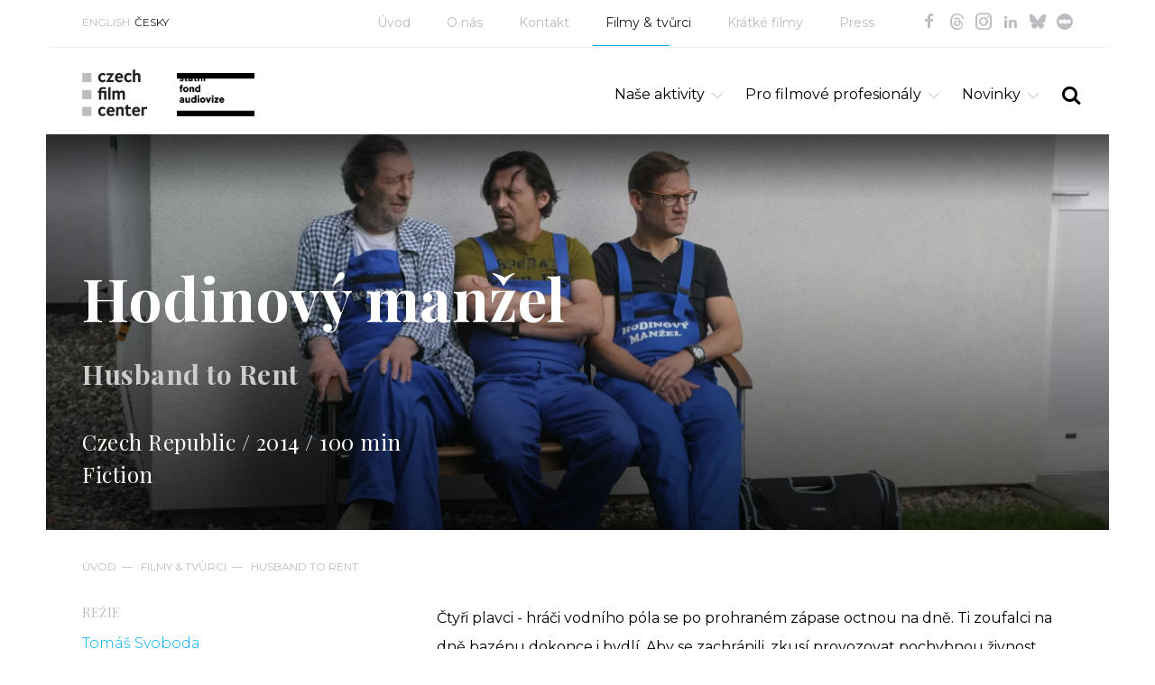

--- FILE ---
content_type: text/html; charset=utf-8
request_url: https://www.filmcenter.cz/cs/filmy-tvurci/3292-husband-to-rent
body_size: 5434
content:
<!doctype html>
<html class="no-js" lang="cs">


<head>
<title id="snippet-metaInfo-metaTitle">Husband to Rent | Czech Film Center</title>

<meta charset="utf-8">
<meta http-equiv="x-ua-compatible" content="ie=edge">
<meta name="robots" content="index, follow">
<meta name="viewport" content="width=device-width, initial-scale=1, shrink-to-fit=no">
<meta name="author" content="Pro-idea s.r.o. / www.pro-idea.cz">
<meta name="copyright" content="Copyright (c) 2026 Czech Film Center">
<meta name="description" content="" id="snippet-metaInfo-metaDescription">

<meta property="og:type" content="website">
<meta property="og:title" content="Husband to Rent | Czech Film Center">
<meta property="og:description" content="">
<meta property="og:image" content="https://www.filmcenter.cz/media/ea/1e/ea1e10adf0f7b145-1200-630-e-60.webp">
    <link rel="apple-touch-icon" sizes="180x180" href="/files/favicon/apple-touch-icon.png">
<link rel="icon" type="image/png" sizes="32x32" href="/files/favicon/favicon-32x32.png">
<link rel="icon" type="image/png" sizes="16x16" href="/files/favicon/favicon-16x16.png">
<link rel="manifest" href="/files/favicon/site.webmanifest">
<link rel="mask-icon" href="/files/favicon/safari-pinned-tab.svg" color="#1ab161">
<meta name="msapplication-TileColor" content="#ffffff">
<meta name="theme-color" content="#ffffff">

    <link href="/js/front/plugins/fullcalendar/fullcalendar.css" rel="stylesheet" type="text/css">

	<link href="/css/front/grid.css" rel="stylesheet" type="text/css">
	<link href="/css/front/style.css?18" rel="stylesheet" type="text/css">
	<link href="/css/front/icons.css?05" rel="stylesheet">
	<link href='https://fonts.googleapis.com/css?family=Playfair+Display:400,700&amp;subset=latin,latin-ext' rel='stylesheet' type='text/css'>
	<link href="https://fonts.googleapis.com/css?family=Montserrat:100,100i,200,200i,300,300i,400,400i,500,500i,600,600i,700,700i,800,800i,900,900i&display=swap&subset=cyrillic,cyrillic-ext,latin-ext" rel="stylesheet">

	<link href="/plugins/fontawesome/css/all.min.css" rel="stylesheet" type="text/css">
	<link href="/css/front/plugins/alertify.core.css" rel="stylesheet" type="text/css">
	<link href="/css/front/plugins/alertify.default.css" rel="stylesheet" type="text/css">
	<link href="/css/front/plugins/magnific-popup.css" rel="stylesheet" type="text/css">
	<link href="/css/front/plugins/jquery.bxslider.css" rel="stylesheet" type="text/css">
	<link href="/plugins/multiselect/multiselect.css" rel="stylesheet" type="text/css">

    <script async src="https://www.googletagmanager.com/gtag/js?id=G-3XRE5HE4ZX"></script>

    <script>
        (function (d, t, k) {
            var s = d.getElementsByTagName(t)[0], a = d.createElement(t)
            a.async = true;
            a.src = '//cookies.pro-idea.cz/scripts/'+k+'/cc.js'
            s.parentNode.insertBefore(a, s)
        })(document, 'script', '133CE7U6-0YZPE74BJ2OU3W-9M7RIRTF');
    </script>

    <!-- Google tag (gtag.js) -->
    <script type="text/plain" data-cookieconsent="statistics">
        window.dataLayer = window.dataLayer || [];
        function gtag(){ dataLayer.push(arguments); }
        gtag('js', new Date());

        gtag('config', 'G-3XRE5HE4ZX');
    </script>

</head>

<body>


<div class="container block">
    <header class="head_container block">
        <div class="top_line block">
            <div class="col-md-2">
                <ul class="ul_langs block">
                    <li>
                        <a href="/">ENGLISH</a></li>
                    <li class="slc">
                        <a href="/cs/uvod">ČESKY</a></li>
                </ul>
            </div>
            <div class="col-md-10">
                <ul class="ul_socials">
                    <li><a href="https://www.facebook.com/CzechFilmCenter/" target="_blank" class="icon-facebook"></a></li>
                    <li><a href="https://www.threads.net/@czechfilmcenter" target="_blank" class="icon-threads"></a></li>
                    <li><a href="https://www.instagram.com/czechfilmcenter/" target="_blank" class="icon-instagram"></a></li>
                    <li><a href="https://www.linkedin.com/company/czechfilmcenter/" target="_blank" class="icon-in"></a></li>
                    <li><a href="https://bsky.app/profile/czechfilmcenter.bsky.social" target="_blank" class="icon-ico-bsky"></a></li>
                    <li><a href="https://letterboxd.com/CzechFilmCenter/" target="_blank" class="icon-ico-letterbox"></a></li>
                </ul>
                <nav>
                    <ul class="ul_main-nav block">
                        <li>
                            <a href="/cs/uvod""">Úvod</a></li>
                        <li>
                            <a href="/cs/o-nas""">O nás</a></li>
                        <li>
                            <a href="/cs/kontakt""">Kontakt</a></li>
                        <li class="slc">
                            <a href="/cs/filmy-tvurci""">Filmy &amp; tvůrci</a></li>
                        <li>
                            <a href="/cs/kratke-filmy""">Krátké filmy</a></li>
                        <li>
                            <a href="/cs/press""">Press</a></li>
                    </ul>
                </nav>
            </div>
        </div>
        <div class="head_line block">
            <div class="col-xs-12 col-sm-12 col-md-5">
                <h1 class="logo">
                    <a href="/cs/uvod">
                        <img src="/media/df/1f/df1f0c0abb8d7ba4-1600-1600-f-80.webp" alt="Úvod">
                    </a>
                </h1>
                <div class="sfk_logo">
                    <a href="/cs/uvod">
                        <img src="/images/front/logo-fond-cs.png?01" alt="Czech film fund" style="max-width: 100%;">
                    </a>
                    <p></p>
                </div>
            </div>
            <div class="col-xs-12 col-sm-12 col-md-7">
                <div class="search-form_container block">
                    <a href="#" class="a_search-form-trigger icon-search"></a>
                    <form action="/cs/fulltextove-vyhledavani" method="post" id="frm-searchForm" class="search_form form block" style="display: none;">
                        <input type="text" name="text" maxlength="128" size="50" id="frm-searchForm-text" required data-nette-rules='[{"op":":filled","msg":"Vyplňte výraz"}]'>
                        <button class="icon-search" type="submit" name="_submit" value="SEARCH"></button>
                    <input type="hidden" name="_do" value="searchForm-submit"><!--[if IE]><input type=IEbug disabled style="display:none"><![endif]-->
</form>

                </div>
                <ul class="ul_nav">
                    <li class="li_main">
                        
                        <a href="/cs/nase-aktivity""" class="a_main icon-down-open-big">Naše aktivity</a>
                        <ul class="ul_sub" style="display: none;">
                            <li class="li_sub">
                                <a href="/cs/nase-aktivity/festivaly""" class="a_sub">
                                    Festivaly
                                </a>
                            </li>
                            <li class="li_sub">
                                <a href="/cs/nase-aktivity/filmove-trhy""" class="a_sub">
                                    Filmové trhy
                                </a>
                            </li>
                            <li class="li_sub">
                                <a href="/cs/nase-aktivity/koprodukcni-trhy""" class="a_sub">
                                    Koprodukční trhy
                                </a>
                            </li>
                            <li class="li_sub">
                                <a href="/cs/nase-aktivity/prezentace-projektu""" class="a_sub">
                                    Prezentace projektů
                                </a>
                            </li>
                            <li class="li_sub">
                                <a href="/cs/nase-aktivity/hrany-film""" class="a_sub">
                                    Hraný film
                                </a>
                            </li>
                            <li class="li_sub">
                                <a href="/cs/nase-aktivity/dokumentarni-film""" class="a_sub">
                                    Dokumentární film
                                </a>
                            </li>
                            <li class="li_sub">
                                <a href="/cs/nase-aktivity/animovany-film""" class="a_sub">
                                    Animovaný film
                                </a>
                            </li>
                            <li class="li_sub">
                                <a href="/cs/nase-aktivity/kratky-film""" class="a_sub">
                                    Krátký film
                                </a>
                            </li>
                            <li class="li_sub">
                                <a href="/cs/nase-aktivity/european-film-promotion""" class="a_sub">
                                    European Film Promotion
                                </a>
                            </li>
                            <li class="li_sub">
                                <a href="/cs/nase-aktivity/konzultace""" class="a_sub">
                                    Konzultace
                                </a>
                            </li>
                            <li class="li_sub">
                                <a href="/cs/nase-aktivity/publikace""" class="a_sub">
                                    Publikace
                                </a>
                            </li>
                            <li class="li_sub">
                                <a href="/cs/nase-aktivity/databaze-pripravovanych-projektu""" class="a_sub">
                                    Databáze připravovaných projektů
                                </a>
                            </li>
                        </ul>
                    </li>
                    <li class="li_main">
                        
                        <a href="/cs/pro-filmove-profesionaly""" class="a_main icon-down-open-big">Pro filmové profesionály</a>
                        <ul class="ul_sub" style="display: none;">
                            <li class="li_sub">
                                <a href="/cs/pro-filmove-profesionaly/berlinale""" class="a_sub">
                                    Berlinale
                                </a>
                            </li>
                            <li class="li_sub">
                                <a href="/cs/pro-filmove-profesionaly/cannes""" class="a_sub">
                                    Cannes
                                </a>
                            </li>
                            <li class="li_sub">
                                <a href="/cs/pro-filmove-profesionaly/pruvodce-filmovymi-festivaly""" class="a_sub">
                                    Průvodce filmovými festivaly
                                </a>
                            </li>
                            <li class="li_sub">
                                <a href="/cs/pro-filmove-profesionaly/pruvodce-koprodukcnimi-trhy""" class="a_sub">
                                    Průvodce koprodukčními trhy
                                </a>
                            </li>
                            <li class="li_sub">
                                <a href="/cs/pro-filmove-profesionaly/kalendar""" class="a_sub">
                                    Kalendář
                                </a>
                            </li>
                            <li class="li_sub">
                                <a href="/cs/pro-filmove-profesionaly/podpora-ucasti-ceskych-filmu-na-zahranicnich-festivalech""" class="a_sub">
                                    Podpora účasti českých filmů na zahraničních festivalech
                                </a>
                            </li>
                            <li class="li_sub">
                                <a href="/cs/pro-filmove-profesionaly/prezentace-projektu""" class="a_sub">
                                    Prezentace projektů
                                </a>
                            </li>
                            <li class="li_sub">
                                <a href="/cs/pro-filmove-profesionaly/film-industry""" class="a_sub">
                                    Film Industry
                                </a>
                            </li>
                            <li class="li_sub">
                                <a href="/cs/pro-filmove-profesionaly/filmove-statistiky-a-data""" class="a_sub">
                                    Filmové statistiky a data
                                </a>
                            </li>
                        </ul>
                    </li>
                    <li class="li_main">
                        
                        <a href="/cs/novinky""" class="a_main icon-down-open-big">Novinky</a>
                        <ul class="ul_sub" style="display: none;">
                            <li class="li_sub">
                                <a href="/cs/novinky/cesky-film-v-zahranici""" class="a_sub">
                                    Český film (v zahraničí)
                                </a>
                            </li>
                            <li class="li_sub">
                                <a href="/cs/novinky/film-industry""" class="a_sub">
                                    Film Industry
                                </a>
                            </li>
                            <li class="li_sub">
                                <a href="/cs/novinky/publikace""" class="a_sub">
                                    Publikace
                                </a>
                            </li>
                            <li class="li_sub">
                                <a href="/cs/novinky/predstavujeme""" class="a_sub">
                                    Představujeme
                                </a>
                            </li>
                            <li class="li_sub">
                                <a href="/cs/novinky/kratke-filmy""" class="a_sub">
                                    Krátké filmy
                                </a>
                            </li>
                        </ul>
                    </li>
                </ul>
            </div>
        </div>
    </header>




<section class="content_container block over-hidd">

        <div class="item-top_box with-responzive-text_box block">
            <img src="/media/ea/1e/ea1e10adf0f7b145-2360-880-e-60.webp" alt="Hodinový manžel">
            <div class="text_box">
                <h1>Hodinový manžel<br><span class="secondary">Husband to Rent</span></h1>
                <h2 class="margin-b-n narr">
					
                        Czech Republic / 2014 / 100 min
                        <br>
                        Fiction
                    
                    
                </h2>
            </div>
        </div>


<div class="breadcrumbs_container block">
	<p>
			<a href="/cs/uvod">Úvod</a>&mdash;
			<a href="/cs/filmy-tvurci">Filmy &amp; tvůrci</a>&mdash;
			<a href="3292-husband-to-rent">Husband to Rent</a>
	</p>
</div>
        <div class="responzive_text_box no-p">
            <h1>Hodinový manžel<br><span class="secondary">Husband to Rent</span></h1>
            <h2 class="margin-b-n narr">
				
                    Czech Republic / 2014 / 100 min
                    <br>
                    Fiction
            </h2>
        </div>


    <div class="row row-offset-left row-offset-right">


        <div class="column col-md-4 col-sm-4 sidebar sidebar-project sidebar-left pull-left">


                        <h2 class="small-tit">Režie</h2>
                        <p class="small-txt">
                                <a href="/cs/lide/421-tomas-svoboda">Tomáš Svoboda</a>
                                
                        </p>
                    <hr>
                        <h2 class="small-tit">Producent</h2>
                        <p class="small-txt">
                                <a href="/cs/lide/184-igor-konyukov">Igor Konyukov</a>
                                <br>
                                <a href="/cs/lide/3706-martin-palecek">Martin Paleček</a>
                                
                        </p>
                    <hr>
                        <h2 class="small-tit">Production Company</h2>
                        <p class="small-txt">
                                <a href="/cs/spolecnosti/153-h-c-e-hollywood-classic-entertainment">H.C.E. Hollywood Classic Entertainment</a>
                                
                        </p>
                    <hr>
                        <h2 class="small-tit">Local Distributor</h2>
                        <p class="small-txt">
                                <a href="/cs/spolecnosti/153-h-c-e-hollywood-classic-entertainment">H.C.E. Hollywood Classic Entertainment</a>
                                
                        </p>
                    

        </div>


        <div class="column col-md-8 col-sm-8 pull-right">


			<p>Čtyři plavci - hráči vodního póla se po prohraném zápase octnou na dně. Ti zoufalci na dně bazénu dokonce i bydlí. Aby se zachránili, zkusí provozovat pochybnou živnost „hodinového manžela&quot; a opravdu opravují domácnosti rozličným dámám, ale jak se časem ukáže nejen domácnosti.</p>

			<p class="text-light">
                
            <span class="text-serif">Hrají /</span>
                <a href="/cs/lide/468-simona-babcakova">Simona Babčáková</a>
                , 
                <a href="/cs/lide/406-david-matasek">David Matásek</a>
                , 
                <a href="/cs/lide/1446-boleslav-polivka">Boleslav Polívka</a>
                , 
                <a href="/cs/lide/423-lenka-vlasakova">Lenka Vlasáková</a>
                , 
                <a href="/cs/lide/2506-zuzana-norisova">Zuzana Norisová</a>
                , 
                <a href="/cs/lide/1842-lukas-latinak">Lukáš Latinák</a>
                , 
                <a href="/cs/lide/3001-jitka-cvancarova">Jitka Čvančarová</a>
                , 
                <a href="/cs/lide/469-nina-diviskova">Nina Divíšková</a>
                , 
                <a href="/cs/lide/1214-eva-holubova">Eva Holubová</a>
                , 
                <a href="/cs/lide/2707-david-novotny">David Novotný</a>
                
        &nbsp;&nbsp;
            <span class="text-serif">Scénář /</span>
                <a href="/cs/lide/421-tomas-svoboda">Tomáš Svoboda</a>
                
        &nbsp;&nbsp;
            <span class="text-serif">Kamera /</span>
                <a href="/cs/lide/2659-karel-fairaisl">Karel Fairaisl</a>
                
        &nbsp;&nbsp;
            <span class="text-serif">Střih /</span>
                <a href="/cs/lide/116-adam-dvorak">Adam Dvořák</a>
                
        &nbsp;&nbsp;
            <span class="text-serif">Zvuk /</span>
                <a href="/cs/lide/5717-tomas-belohradsky">Tomáš Bělohradský</a>
                
        

			</p>

			<p class="text-light">
                <span class="text-serif">Premiéra /</span> 25 Prosinec 2014
			</p>




                <h4>Fotogalerie</h4>
                <div class="photos_container row">
                    <div class="th col-sm-3 col-xs-6">
                        <a href="/media/d4/f4/d4f4539255ad6701-1600-1600-f-80.webp" rel="lightbox">
                            <img src="/media/d4/f4/d4f4539255ad6701-326-328-e-80.webp">
                        </a>
                    </div>
                    <div class="th col-sm-3 col-xs-6">
                        <a href="/media/0e/0d/0e0d0d503ad97c18-1600-1600-f-80.webp" rel="lightbox">
                            <img src="/media/0e/0d/0e0d0d503ad97c18-326-328-e-80.webp">
                        </a>
                    </div>
                    <div class="th col-sm-3 col-xs-6">
                        <a href="/media/c4/e3/c4e39ca561a772b5-1600-1600-f-80.webp" rel="lightbox">
                            <img src="/media/c4/e3/c4e39ca561a772b5-326-328-e-80.webp">
                        </a>
                    </div>
                    <div class="th col-sm-3 col-xs-6">
                        <a href="/media/6b/fc/6bfc3c0fc9db4a00-1600-1600-f-80.webp" rel="lightbox">
                            <img src="/media/6b/fc/6bfc3c0fc9db4a00-326-328-e-80.webp">
                        </a>
                    </div>
                </div>

            <div class="soc-share_container block">
                <div class="col-xs-6">
                    <a target="_blank" href="https://facebook.com/sharer/sharer.php?app_id=113869198637480&sdk=joey&u=https://www.filmcenter.cz/cs/filmy-tvurci/3292-husband-to-rent&display=popup&" class="icon-facebook"></a>
                </div>
                <div class="col-xs-6">
                    <a target="_blank" href="https://twitter.com/home?status=https://www.filmcenter.cz/cs/filmy-tvurci/3292-husband-to-rent" class="icon-twitter"></a>
                </div>
            </div>
		</div>



    </div>

</section>

</div>

<section class="contact-line_container block">
    <div class="container">
        <div class="contact_box col-md-7 col-sm-6">
            <h3>Czech Film Center<br />
<em>oddělení <a href="http://fondkinematografie.cz/">Státního fondu audiovize</a> pro propagaci české audiovizuální tvorby v zahraničí</em></h3>

<h4>Email: <a href="mailto:info@filmcenter.cz">info@filmcenter.cz</a></h4>

<p> </p>

            <p class="p_more">
                <a href="/cs/kontakt">Kontaktujte nás</a>
            </p>
        </div>
    </div>
</section>


<div class="container block">
    <footer class="foot_container block">
        <div class="col-md-6">
            <p>© Czech Film Center<a href="/cs/ochrana-osobnich-udaju" class="privacy-policy-link">Ochrana osobních údajů</a> | <a href="javascript:ProideaCookies.showDialog(true);">Nastavení cookies</a></p>

        </div>
        <div class="right_box col-md-6">
            <p>Created by <a href="http://www.pro-idea.cz">Pro-idea</a></p>
        </div>
    </footer>
</div>

<div style="display: none;" id="snippet--flashMessages">
</div>


<script type="text/javascript" src="/js/front/plugins/jquery.min.js"></script>
<script type="text/javascript" src="/js/front/plugins/jquery.min.js"></script>
<script type="text/javascript" src="/js/front/plugins/jquery-ui.min.js"></script>
<script type="text/javascript" src="/js/front/plugins/jquery.easing.1.3.js"></script>
<script type="text/javascript" src="/js/front/plugins/ContentSlider.js"></script>
<script type="text/javascript" src="/js/front/plugins/ContentScroller.js"></script>
<script type="text/javascript" src="/js/front/plugins/jquery.magnific-popup.min.js"></script>
<script type="text/javascript" src="/js/front/plugins/alertify.js"></script>
<script type="text/javascript" src="/js/front/plugins/jquery.bxslider.min.js"></script>
<script type="text/javascript" src="/plugins/multiselect/multiselect.js"></script>
<script type="text/javascript" src="/js/front/plugins/fullcalendar/lib/moment.min.js"></script>
<script type="text/javascript" src="/js/front/plugins/fullcalendar/fullcalendar.min.js"></script>
<script type="text/javascript" src="/js/front/plugins/fullcalendar/locale-all.js"></script>
<script type="text/javascript" src="https://maxcdn.bootstrapcdn.com/bootstrap/3.3.7/js/bootstrap.min.js"></script>
<script type="text/javascript" src="/js/front/core/live-form-validation.js"></script>
<script type="text/javascript" src="https://www.google.com/recaptcha/api.js?render=6LeSmpMlAAAAANkjDFK7oaTs9852-FcirQx4Njok"></script>
<script type="text/javascript" src="/js/front/main.js?v=12"></script>

    <script>
	(function(d) {
		var config = {
			kitId: 'vcq4eyk',
			scriptTimeout: 3000,
			async: true
		}, h = d.documentElement, t = setTimeout(function() {
			h.className = h.className.replace(/\bwf-loading\b/g, "") + " wf-inactive";
		}, config.scriptTimeout), tk = d.createElement("script"), f = false, s = d.getElementsByTagName("script")[0], a;
		h.className += " wf-loading";
		tk.src = 'https://use.typekit.net/' + config.kitId + '.js';
		tk.async = true;
		tk.onload = tk.onreadystatechange = function() {
			a = this.readyState;
			if(f || a && a != "complete" && a != "loaded") {
				return;
			}
			f = true;
			clearTimeout(t);
			try { Typekit.load(config) }
			catch(e) { }
		};
		s.parentNode.insertBefore(tk, s)
	})(document);
</script>

</body>

</html>


--- FILE ---
content_type: text/html; charset=utf-8
request_url: https://www.google.com/recaptcha/api2/anchor?ar=1&k=6LeSmpMlAAAAANkjDFK7oaTs9852-FcirQx4Njok&co=aHR0cHM6Ly93d3cuZmlsbWNlbnRlci5jejo0NDM.&hl=en&v=PoyoqOPhxBO7pBk68S4YbpHZ&size=invisible&anchor-ms=20000&execute-ms=30000&cb=m09oyf3oeivz
body_size: 49599
content:
<!DOCTYPE HTML><html dir="ltr" lang="en"><head><meta http-equiv="Content-Type" content="text/html; charset=UTF-8">
<meta http-equiv="X-UA-Compatible" content="IE=edge">
<title>reCAPTCHA</title>
<style type="text/css">
/* cyrillic-ext */
@font-face {
  font-family: 'Roboto';
  font-style: normal;
  font-weight: 400;
  font-stretch: 100%;
  src: url(//fonts.gstatic.com/s/roboto/v48/KFO7CnqEu92Fr1ME7kSn66aGLdTylUAMa3GUBHMdazTgWw.woff2) format('woff2');
  unicode-range: U+0460-052F, U+1C80-1C8A, U+20B4, U+2DE0-2DFF, U+A640-A69F, U+FE2E-FE2F;
}
/* cyrillic */
@font-face {
  font-family: 'Roboto';
  font-style: normal;
  font-weight: 400;
  font-stretch: 100%;
  src: url(//fonts.gstatic.com/s/roboto/v48/KFO7CnqEu92Fr1ME7kSn66aGLdTylUAMa3iUBHMdazTgWw.woff2) format('woff2');
  unicode-range: U+0301, U+0400-045F, U+0490-0491, U+04B0-04B1, U+2116;
}
/* greek-ext */
@font-face {
  font-family: 'Roboto';
  font-style: normal;
  font-weight: 400;
  font-stretch: 100%;
  src: url(//fonts.gstatic.com/s/roboto/v48/KFO7CnqEu92Fr1ME7kSn66aGLdTylUAMa3CUBHMdazTgWw.woff2) format('woff2');
  unicode-range: U+1F00-1FFF;
}
/* greek */
@font-face {
  font-family: 'Roboto';
  font-style: normal;
  font-weight: 400;
  font-stretch: 100%;
  src: url(//fonts.gstatic.com/s/roboto/v48/KFO7CnqEu92Fr1ME7kSn66aGLdTylUAMa3-UBHMdazTgWw.woff2) format('woff2');
  unicode-range: U+0370-0377, U+037A-037F, U+0384-038A, U+038C, U+038E-03A1, U+03A3-03FF;
}
/* math */
@font-face {
  font-family: 'Roboto';
  font-style: normal;
  font-weight: 400;
  font-stretch: 100%;
  src: url(//fonts.gstatic.com/s/roboto/v48/KFO7CnqEu92Fr1ME7kSn66aGLdTylUAMawCUBHMdazTgWw.woff2) format('woff2');
  unicode-range: U+0302-0303, U+0305, U+0307-0308, U+0310, U+0312, U+0315, U+031A, U+0326-0327, U+032C, U+032F-0330, U+0332-0333, U+0338, U+033A, U+0346, U+034D, U+0391-03A1, U+03A3-03A9, U+03B1-03C9, U+03D1, U+03D5-03D6, U+03F0-03F1, U+03F4-03F5, U+2016-2017, U+2034-2038, U+203C, U+2040, U+2043, U+2047, U+2050, U+2057, U+205F, U+2070-2071, U+2074-208E, U+2090-209C, U+20D0-20DC, U+20E1, U+20E5-20EF, U+2100-2112, U+2114-2115, U+2117-2121, U+2123-214F, U+2190, U+2192, U+2194-21AE, U+21B0-21E5, U+21F1-21F2, U+21F4-2211, U+2213-2214, U+2216-22FF, U+2308-230B, U+2310, U+2319, U+231C-2321, U+2336-237A, U+237C, U+2395, U+239B-23B7, U+23D0, U+23DC-23E1, U+2474-2475, U+25AF, U+25B3, U+25B7, U+25BD, U+25C1, U+25CA, U+25CC, U+25FB, U+266D-266F, U+27C0-27FF, U+2900-2AFF, U+2B0E-2B11, U+2B30-2B4C, U+2BFE, U+3030, U+FF5B, U+FF5D, U+1D400-1D7FF, U+1EE00-1EEFF;
}
/* symbols */
@font-face {
  font-family: 'Roboto';
  font-style: normal;
  font-weight: 400;
  font-stretch: 100%;
  src: url(//fonts.gstatic.com/s/roboto/v48/KFO7CnqEu92Fr1ME7kSn66aGLdTylUAMaxKUBHMdazTgWw.woff2) format('woff2');
  unicode-range: U+0001-000C, U+000E-001F, U+007F-009F, U+20DD-20E0, U+20E2-20E4, U+2150-218F, U+2190, U+2192, U+2194-2199, U+21AF, U+21E6-21F0, U+21F3, U+2218-2219, U+2299, U+22C4-22C6, U+2300-243F, U+2440-244A, U+2460-24FF, U+25A0-27BF, U+2800-28FF, U+2921-2922, U+2981, U+29BF, U+29EB, U+2B00-2BFF, U+4DC0-4DFF, U+FFF9-FFFB, U+10140-1018E, U+10190-1019C, U+101A0, U+101D0-101FD, U+102E0-102FB, U+10E60-10E7E, U+1D2C0-1D2D3, U+1D2E0-1D37F, U+1F000-1F0FF, U+1F100-1F1AD, U+1F1E6-1F1FF, U+1F30D-1F30F, U+1F315, U+1F31C, U+1F31E, U+1F320-1F32C, U+1F336, U+1F378, U+1F37D, U+1F382, U+1F393-1F39F, U+1F3A7-1F3A8, U+1F3AC-1F3AF, U+1F3C2, U+1F3C4-1F3C6, U+1F3CA-1F3CE, U+1F3D4-1F3E0, U+1F3ED, U+1F3F1-1F3F3, U+1F3F5-1F3F7, U+1F408, U+1F415, U+1F41F, U+1F426, U+1F43F, U+1F441-1F442, U+1F444, U+1F446-1F449, U+1F44C-1F44E, U+1F453, U+1F46A, U+1F47D, U+1F4A3, U+1F4B0, U+1F4B3, U+1F4B9, U+1F4BB, U+1F4BF, U+1F4C8-1F4CB, U+1F4D6, U+1F4DA, U+1F4DF, U+1F4E3-1F4E6, U+1F4EA-1F4ED, U+1F4F7, U+1F4F9-1F4FB, U+1F4FD-1F4FE, U+1F503, U+1F507-1F50B, U+1F50D, U+1F512-1F513, U+1F53E-1F54A, U+1F54F-1F5FA, U+1F610, U+1F650-1F67F, U+1F687, U+1F68D, U+1F691, U+1F694, U+1F698, U+1F6AD, U+1F6B2, U+1F6B9-1F6BA, U+1F6BC, U+1F6C6-1F6CF, U+1F6D3-1F6D7, U+1F6E0-1F6EA, U+1F6F0-1F6F3, U+1F6F7-1F6FC, U+1F700-1F7FF, U+1F800-1F80B, U+1F810-1F847, U+1F850-1F859, U+1F860-1F887, U+1F890-1F8AD, U+1F8B0-1F8BB, U+1F8C0-1F8C1, U+1F900-1F90B, U+1F93B, U+1F946, U+1F984, U+1F996, U+1F9E9, U+1FA00-1FA6F, U+1FA70-1FA7C, U+1FA80-1FA89, U+1FA8F-1FAC6, U+1FACE-1FADC, U+1FADF-1FAE9, U+1FAF0-1FAF8, U+1FB00-1FBFF;
}
/* vietnamese */
@font-face {
  font-family: 'Roboto';
  font-style: normal;
  font-weight: 400;
  font-stretch: 100%;
  src: url(//fonts.gstatic.com/s/roboto/v48/KFO7CnqEu92Fr1ME7kSn66aGLdTylUAMa3OUBHMdazTgWw.woff2) format('woff2');
  unicode-range: U+0102-0103, U+0110-0111, U+0128-0129, U+0168-0169, U+01A0-01A1, U+01AF-01B0, U+0300-0301, U+0303-0304, U+0308-0309, U+0323, U+0329, U+1EA0-1EF9, U+20AB;
}
/* latin-ext */
@font-face {
  font-family: 'Roboto';
  font-style: normal;
  font-weight: 400;
  font-stretch: 100%;
  src: url(//fonts.gstatic.com/s/roboto/v48/KFO7CnqEu92Fr1ME7kSn66aGLdTylUAMa3KUBHMdazTgWw.woff2) format('woff2');
  unicode-range: U+0100-02BA, U+02BD-02C5, U+02C7-02CC, U+02CE-02D7, U+02DD-02FF, U+0304, U+0308, U+0329, U+1D00-1DBF, U+1E00-1E9F, U+1EF2-1EFF, U+2020, U+20A0-20AB, U+20AD-20C0, U+2113, U+2C60-2C7F, U+A720-A7FF;
}
/* latin */
@font-face {
  font-family: 'Roboto';
  font-style: normal;
  font-weight: 400;
  font-stretch: 100%;
  src: url(//fonts.gstatic.com/s/roboto/v48/KFO7CnqEu92Fr1ME7kSn66aGLdTylUAMa3yUBHMdazQ.woff2) format('woff2');
  unicode-range: U+0000-00FF, U+0131, U+0152-0153, U+02BB-02BC, U+02C6, U+02DA, U+02DC, U+0304, U+0308, U+0329, U+2000-206F, U+20AC, U+2122, U+2191, U+2193, U+2212, U+2215, U+FEFF, U+FFFD;
}
/* cyrillic-ext */
@font-face {
  font-family: 'Roboto';
  font-style: normal;
  font-weight: 500;
  font-stretch: 100%;
  src: url(//fonts.gstatic.com/s/roboto/v48/KFO7CnqEu92Fr1ME7kSn66aGLdTylUAMa3GUBHMdazTgWw.woff2) format('woff2');
  unicode-range: U+0460-052F, U+1C80-1C8A, U+20B4, U+2DE0-2DFF, U+A640-A69F, U+FE2E-FE2F;
}
/* cyrillic */
@font-face {
  font-family: 'Roboto';
  font-style: normal;
  font-weight: 500;
  font-stretch: 100%;
  src: url(//fonts.gstatic.com/s/roboto/v48/KFO7CnqEu92Fr1ME7kSn66aGLdTylUAMa3iUBHMdazTgWw.woff2) format('woff2');
  unicode-range: U+0301, U+0400-045F, U+0490-0491, U+04B0-04B1, U+2116;
}
/* greek-ext */
@font-face {
  font-family: 'Roboto';
  font-style: normal;
  font-weight: 500;
  font-stretch: 100%;
  src: url(//fonts.gstatic.com/s/roboto/v48/KFO7CnqEu92Fr1ME7kSn66aGLdTylUAMa3CUBHMdazTgWw.woff2) format('woff2');
  unicode-range: U+1F00-1FFF;
}
/* greek */
@font-face {
  font-family: 'Roboto';
  font-style: normal;
  font-weight: 500;
  font-stretch: 100%;
  src: url(//fonts.gstatic.com/s/roboto/v48/KFO7CnqEu92Fr1ME7kSn66aGLdTylUAMa3-UBHMdazTgWw.woff2) format('woff2');
  unicode-range: U+0370-0377, U+037A-037F, U+0384-038A, U+038C, U+038E-03A1, U+03A3-03FF;
}
/* math */
@font-face {
  font-family: 'Roboto';
  font-style: normal;
  font-weight: 500;
  font-stretch: 100%;
  src: url(//fonts.gstatic.com/s/roboto/v48/KFO7CnqEu92Fr1ME7kSn66aGLdTylUAMawCUBHMdazTgWw.woff2) format('woff2');
  unicode-range: U+0302-0303, U+0305, U+0307-0308, U+0310, U+0312, U+0315, U+031A, U+0326-0327, U+032C, U+032F-0330, U+0332-0333, U+0338, U+033A, U+0346, U+034D, U+0391-03A1, U+03A3-03A9, U+03B1-03C9, U+03D1, U+03D5-03D6, U+03F0-03F1, U+03F4-03F5, U+2016-2017, U+2034-2038, U+203C, U+2040, U+2043, U+2047, U+2050, U+2057, U+205F, U+2070-2071, U+2074-208E, U+2090-209C, U+20D0-20DC, U+20E1, U+20E5-20EF, U+2100-2112, U+2114-2115, U+2117-2121, U+2123-214F, U+2190, U+2192, U+2194-21AE, U+21B0-21E5, U+21F1-21F2, U+21F4-2211, U+2213-2214, U+2216-22FF, U+2308-230B, U+2310, U+2319, U+231C-2321, U+2336-237A, U+237C, U+2395, U+239B-23B7, U+23D0, U+23DC-23E1, U+2474-2475, U+25AF, U+25B3, U+25B7, U+25BD, U+25C1, U+25CA, U+25CC, U+25FB, U+266D-266F, U+27C0-27FF, U+2900-2AFF, U+2B0E-2B11, U+2B30-2B4C, U+2BFE, U+3030, U+FF5B, U+FF5D, U+1D400-1D7FF, U+1EE00-1EEFF;
}
/* symbols */
@font-face {
  font-family: 'Roboto';
  font-style: normal;
  font-weight: 500;
  font-stretch: 100%;
  src: url(//fonts.gstatic.com/s/roboto/v48/KFO7CnqEu92Fr1ME7kSn66aGLdTylUAMaxKUBHMdazTgWw.woff2) format('woff2');
  unicode-range: U+0001-000C, U+000E-001F, U+007F-009F, U+20DD-20E0, U+20E2-20E4, U+2150-218F, U+2190, U+2192, U+2194-2199, U+21AF, U+21E6-21F0, U+21F3, U+2218-2219, U+2299, U+22C4-22C6, U+2300-243F, U+2440-244A, U+2460-24FF, U+25A0-27BF, U+2800-28FF, U+2921-2922, U+2981, U+29BF, U+29EB, U+2B00-2BFF, U+4DC0-4DFF, U+FFF9-FFFB, U+10140-1018E, U+10190-1019C, U+101A0, U+101D0-101FD, U+102E0-102FB, U+10E60-10E7E, U+1D2C0-1D2D3, U+1D2E0-1D37F, U+1F000-1F0FF, U+1F100-1F1AD, U+1F1E6-1F1FF, U+1F30D-1F30F, U+1F315, U+1F31C, U+1F31E, U+1F320-1F32C, U+1F336, U+1F378, U+1F37D, U+1F382, U+1F393-1F39F, U+1F3A7-1F3A8, U+1F3AC-1F3AF, U+1F3C2, U+1F3C4-1F3C6, U+1F3CA-1F3CE, U+1F3D4-1F3E0, U+1F3ED, U+1F3F1-1F3F3, U+1F3F5-1F3F7, U+1F408, U+1F415, U+1F41F, U+1F426, U+1F43F, U+1F441-1F442, U+1F444, U+1F446-1F449, U+1F44C-1F44E, U+1F453, U+1F46A, U+1F47D, U+1F4A3, U+1F4B0, U+1F4B3, U+1F4B9, U+1F4BB, U+1F4BF, U+1F4C8-1F4CB, U+1F4D6, U+1F4DA, U+1F4DF, U+1F4E3-1F4E6, U+1F4EA-1F4ED, U+1F4F7, U+1F4F9-1F4FB, U+1F4FD-1F4FE, U+1F503, U+1F507-1F50B, U+1F50D, U+1F512-1F513, U+1F53E-1F54A, U+1F54F-1F5FA, U+1F610, U+1F650-1F67F, U+1F687, U+1F68D, U+1F691, U+1F694, U+1F698, U+1F6AD, U+1F6B2, U+1F6B9-1F6BA, U+1F6BC, U+1F6C6-1F6CF, U+1F6D3-1F6D7, U+1F6E0-1F6EA, U+1F6F0-1F6F3, U+1F6F7-1F6FC, U+1F700-1F7FF, U+1F800-1F80B, U+1F810-1F847, U+1F850-1F859, U+1F860-1F887, U+1F890-1F8AD, U+1F8B0-1F8BB, U+1F8C0-1F8C1, U+1F900-1F90B, U+1F93B, U+1F946, U+1F984, U+1F996, U+1F9E9, U+1FA00-1FA6F, U+1FA70-1FA7C, U+1FA80-1FA89, U+1FA8F-1FAC6, U+1FACE-1FADC, U+1FADF-1FAE9, U+1FAF0-1FAF8, U+1FB00-1FBFF;
}
/* vietnamese */
@font-face {
  font-family: 'Roboto';
  font-style: normal;
  font-weight: 500;
  font-stretch: 100%;
  src: url(//fonts.gstatic.com/s/roboto/v48/KFO7CnqEu92Fr1ME7kSn66aGLdTylUAMa3OUBHMdazTgWw.woff2) format('woff2');
  unicode-range: U+0102-0103, U+0110-0111, U+0128-0129, U+0168-0169, U+01A0-01A1, U+01AF-01B0, U+0300-0301, U+0303-0304, U+0308-0309, U+0323, U+0329, U+1EA0-1EF9, U+20AB;
}
/* latin-ext */
@font-face {
  font-family: 'Roboto';
  font-style: normal;
  font-weight: 500;
  font-stretch: 100%;
  src: url(//fonts.gstatic.com/s/roboto/v48/KFO7CnqEu92Fr1ME7kSn66aGLdTylUAMa3KUBHMdazTgWw.woff2) format('woff2');
  unicode-range: U+0100-02BA, U+02BD-02C5, U+02C7-02CC, U+02CE-02D7, U+02DD-02FF, U+0304, U+0308, U+0329, U+1D00-1DBF, U+1E00-1E9F, U+1EF2-1EFF, U+2020, U+20A0-20AB, U+20AD-20C0, U+2113, U+2C60-2C7F, U+A720-A7FF;
}
/* latin */
@font-face {
  font-family: 'Roboto';
  font-style: normal;
  font-weight: 500;
  font-stretch: 100%;
  src: url(//fonts.gstatic.com/s/roboto/v48/KFO7CnqEu92Fr1ME7kSn66aGLdTylUAMa3yUBHMdazQ.woff2) format('woff2');
  unicode-range: U+0000-00FF, U+0131, U+0152-0153, U+02BB-02BC, U+02C6, U+02DA, U+02DC, U+0304, U+0308, U+0329, U+2000-206F, U+20AC, U+2122, U+2191, U+2193, U+2212, U+2215, U+FEFF, U+FFFD;
}
/* cyrillic-ext */
@font-face {
  font-family: 'Roboto';
  font-style: normal;
  font-weight: 900;
  font-stretch: 100%;
  src: url(//fonts.gstatic.com/s/roboto/v48/KFO7CnqEu92Fr1ME7kSn66aGLdTylUAMa3GUBHMdazTgWw.woff2) format('woff2');
  unicode-range: U+0460-052F, U+1C80-1C8A, U+20B4, U+2DE0-2DFF, U+A640-A69F, U+FE2E-FE2F;
}
/* cyrillic */
@font-face {
  font-family: 'Roboto';
  font-style: normal;
  font-weight: 900;
  font-stretch: 100%;
  src: url(//fonts.gstatic.com/s/roboto/v48/KFO7CnqEu92Fr1ME7kSn66aGLdTylUAMa3iUBHMdazTgWw.woff2) format('woff2');
  unicode-range: U+0301, U+0400-045F, U+0490-0491, U+04B0-04B1, U+2116;
}
/* greek-ext */
@font-face {
  font-family: 'Roboto';
  font-style: normal;
  font-weight: 900;
  font-stretch: 100%;
  src: url(//fonts.gstatic.com/s/roboto/v48/KFO7CnqEu92Fr1ME7kSn66aGLdTylUAMa3CUBHMdazTgWw.woff2) format('woff2');
  unicode-range: U+1F00-1FFF;
}
/* greek */
@font-face {
  font-family: 'Roboto';
  font-style: normal;
  font-weight: 900;
  font-stretch: 100%;
  src: url(//fonts.gstatic.com/s/roboto/v48/KFO7CnqEu92Fr1ME7kSn66aGLdTylUAMa3-UBHMdazTgWw.woff2) format('woff2');
  unicode-range: U+0370-0377, U+037A-037F, U+0384-038A, U+038C, U+038E-03A1, U+03A3-03FF;
}
/* math */
@font-face {
  font-family: 'Roboto';
  font-style: normal;
  font-weight: 900;
  font-stretch: 100%;
  src: url(//fonts.gstatic.com/s/roboto/v48/KFO7CnqEu92Fr1ME7kSn66aGLdTylUAMawCUBHMdazTgWw.woff2) format('woff2');
  unicode-range: U+0302-0303, U+0305, U+0307-0308, U+0310, U+0312, U+0315, U+031A, U+0326-0327, U+032C, U+032F-0330, U+0332-0333, U+0338, U+033A, U+0346, U+034D, U+0391-03A1, U+03A3-03A9, U+03B1-03C9, U+03D1, U+03D5-03D6, U+03F0-03F1, U+03F4-03F5, U+2016-2017, U+2034-2038, U+203C, U+2040, U+2043, U+2047, U+2050, U+2057, U+205F, U+2070-2071, U+2074-208E, U+2090-209C, U+20D0-20DC, U+20E1, U+20E5-20EF, U+2100-2112, U+2114-2115, U+2117-2121, U+2123-214F, U+2190, U+2192, U+2194-21AE, U+21B0-21E5, U+21F1-21F2, U+21F4-2211, U+2213-2214, U+2216-22FF, U+2308-230B, U+2310, U+2319, U+231C-2321, U+2336-237A, U+237C, U+2395, U+239B-23B7, U+23D0, U+23DC-23E1, U+2474-2475, U+25AF, U+25B3, U+25B7, U+25BD, U+25C1, U+25CA, U+25CC, U+25FB, U+266D-266F, U+27C0-27FF, U+2900-2AFF, U+2B0E-2B11, U+2B30-2B4C, U+2BFE, U+3030, U+FF5B, U+FF5D, U+1D400-1D7FF, U+1EE00-1EEFF;
}
/* symbols */
@font-face {
  font-family: 'Roboto';
  font-style: normal;
  font-weight: 900;
  font-stretch: 100%;
  src: url(//fonts.gstatic.com/s/roboto/v48/KFO7CnqEu92Fr1ME7kSn66aGLdTylUAMaxKUBHMdazTgWw.woff2) format('woff2');
  unicode-range: U+0001-000C, U+000E-001F, U+007F-009F, U+20DD-20E0, U+20E2-20E4, U+2150-218F, U+2190, U+2192, U+2194-2199, U+21AF, U+21E6-21F0, U+21F3, U+2218-2219, U+2299, U+22C4-22C6, U+2300-243F, U+2440-244A, U+2460-24FF, U+25A0-27BF, U+2800-28FF, U+2921-2922, U+2981, U+29BF, U+29EB, U+2B00-2BFF, U+4DC0-4DFF, U+FFF9-FFFB, U+10140-1018E, U+10190-1019C, U+101A0, U+101D0-101FD, U+102E0-102FB, U+10E60-10E7E, U+1D2C0-1D2D3, U+1D2E0-1D37F, U+1F000-1F0FF, U+1F100-1F1AD, U+1F1E6-1F1FF, U+1F30D-1F30F, U+1F315, U+1F31C, U+1F31E, U+1F320-1F32C, U+1F336, U+1F378, U+1F37D, U+1F382, U+1F393-1F39F, U+1F3A7-1F3A8, U+1F3AC-1F3AF, U+1F3C2, U+1F3C4-1F3C6, U+1F3CA-1F3CE, U+1F3D4-1F3E0, U+1F3ED, U+1F3F1-1F3F3, U+1F3F5-1F3F7, U+1F408, U+1F415, U+1F41F, U+1F426, U+1F43F, U+1F441-1F442, U+1F444, U+1F446-1F449, U+1F44C-1F44E, U+1F453, U+1F46A, U+1F47D, U+1F4A3, U+1F4B0, U+1F4B3, U+1F4B9, U+1F4BB, U+1F4BF, U+1F4C8-1F4CB, U+1F4D6, U+1F4DA, U+1F4DF, U+1F4E3-1F4E6, U+1F4EA-1F4ED, U+1F4F7, U+1F4F9-1F4FB, U+1F4FD-1F4FE, U+1F503, U+1F507-1F50B, U+1F50D, U+1F512-1F513, U+1F53E-1F54A, U+1F54F-1F5FA, U+1F610, U+1F650-1F67F, U+1F687, U+1F68D, U+1F691, U+1F694, U+1F698, U+1F6AD, U+1F6B2, U+1F6B9-1F6BA, U+1F6BC, U+1F6C6-1F6CF, U+1F6D3-1F6D7, U+1F6E0-1F6EA, U+1F6F0-1F6F3, U+1F6F7-1F6FC, U+1F700-1F7FF, U+1F800-1F80B, U+1F810-1F847, U+1F850-1F859, U+1F860-1F887, U+1F890-1F8AD, U+1F8B0-1F8BB, U+1F8C0-1F8C1, U+1F900-1F90B, U+1F93B, U+1F946, U+1F984, U+1F996, U+1F9E9, U+1FA00-1FA6F, U+1FA70-1FA7C, U+1FA80-1FA89, U+1FA8F-1FAC6, U+1FACE-1FADC, U+1FADF-1FAE9, U+1FAF0-1FAF8, U+1FB00-1FBFF;
}
/* vietnamese */
@font-face {
  font-family: 'Roboto';
  font-style: normal;
  font-weight: 900;
  font-stretch: 100%;
  src: url(//fonts.gstatic.com/s/roboto/v48/KFO7CnqEu92Fr1ME7kSn66aGLdTylUAMa3OUBHMdazTgWw.woff2) format('woff2');
  unicode-range: U+0102-0103, U+0110-0111, U+0128-0129, U+0168-0169, U+01A0-01A1, U+01AF-01B0, U+0300-0301, U+0303-0304, U+0308-0309, U+0323, U+0329, U+1EA0-1EF9, U+20AB;
}
/* latin-ext */
@font-face {
  font-family: 'Roboto';
  font-style: normal;
  font-weight: 900;
  font-stretch: 100%;
  src: url(//fonts.gstatic.com/s/roboto/v48/KFO7CnqEu92Fr1ME7kSn66aGLdTylUAMa3KUBHMdazTgWw.woff2) format('woff2');
  unicode-range: U+0100-02BA, U+02BD-02C5, U+02C7-02CC, U+02CE-02D7, U+02DD-02FF, U+0304, U+0308, U+0329, U+1D00-1DBF, U+1E00-1E9F, U+1EF2-1EFF, U+2020, U+20A0-20AB, U+20AD-20C0, U+2113, U+2C60-2C7F, U+A720-A7FF;
}
/* latin */
@font-face {
  font-family: 'Roboto';
  font-style: normal;
  font-weight: 900;
  font-stretch: 100%;
  src: url(//fonts.gstatic.com/s/roboto/v48/KFO7CnqEu92Fr1ME7kSn66aGLdTylUAMa3yUBHMdazQ.woff2) format('woff2');
  unicode-range: U+0000-00FF, U+0131, U+0152-0153, U+02BB-02BC, U+02C6, U+02DA, U+02DC, U+0304, U+0308, U+0329, U+2000-206F, U+20AC, U+2122, U+2191, U+2193, U+2212, U+2215, U+FEFF, U+FFFD;
}

</style>
<link rel="stylesheet" type="text/css" href="https://www.gstatic.com/recaptcha/releases/PoyoqOPhxBO7pBk68S4YbpHZ/styles__ltr.css">
<script nonce="SKhWu7iq3bps5I53BwL2Tg" type="text/javascript">window['__recaptcha_api'] = 'https://www.google.com/recaptcha/api2/';</script>
<script type="text/javascript" src="https://www.gstatic.com/recaptcha/releases/PoyoqOPhxBO7pBk68S4YbpHZ/recaptcha__en.js" nonce="SKhWu7iq3bps5I53BwL2Tg">
      
    </script></head>
<body><div id="rc-anchor-alert" class="rc-anchor-alert"></div>
<input type="hidden" id="recaptcha-token" value="[base64]">
<script type="text/javascript" nonce="SKhWu7iq3bps5I53BwL2Tg">
      recaptcha.anchor.Main.init("[\x22ainput\x22,[\x22bgdata\x22,\x22\x22,\[base64]/[base64]/[base64]/[base64]/[base64]/[base64]/KGcoTywyNTMsTy5PKSxVRyhPLEMpKTpnKE8sMjUzLEMpLE8pKSxsKSksTykpfSxieT1mdW5jdGlvbihDLE8sdSxsKXtmb3IobD0odT1SKEMpLDApO08+MDtPLS0pbD1sPDw4fFooQyk7ZyhDLHUsbCl9LFVHPWZ1bmN0aW9uKEMsTyl7Qy5pLmxlbmd0aD4xMDQ/[base64]/[base64]/[base64]/[base64]/[base64]/[base64]/[base64]\\u003d\x22,\[base64]\\u003d\\u003d\x22,\[base64]/DoFAFcVgXCcOyd8Kpw5XDs8K+AsOOwqIYNMO6woTDjsKWw4fDkcKUwofCoDfCqArCuERxIFzDpzXChADCqsO7McKgRVw/JX7CoMOIPU7DgsO+w7HDrsORHTIFwoPDlQDDpcKyw65pw6U0FsKfAsKqcMK6AQPDgk3ChMOeJE5fw6lpwqtIwrHDulsbYFc/P8O1w7FNWz/CncKQeMKSB8Kfw7Brw7PDvA7ChFnChQHDtMKVLcKKB2prPjJadcK/BsOgEcOEOXQRw4TCkm/DqcOudsKVwpnCt8OtwqpsccKYwp3CswTCusKRwq3CiBtrwpt4w6bCvsKxw7rCvn3DmxQmwqvCrcKLw6YcwpXDiDMOwrDCr0hZNsONIsO3w4dVw512w57CicO+AAlsw7JPw73Cg0rDgFvDkk/Dg2wJw71iYsKUdX/DjD0cZXI5bcKUwpLCkgB1w4/DrMOfw4zDhH1zJVUUw7LDskjDo0s/Cid7XsKXwqAgasOkw6jDsBsGCsOOwqvCo8KfbcOPCcO6woZaZ8OXOQg6asOWw6XCicK1woV7w5UzQW7CtS3DscKQw6bDp8OFMxFFRXoPL1vDnUfCrhvDjAR/wrDClmnCszjCgMKWw5ccwoYOFHFdMMOvw7PDlxsuwrfCvCB+wqTCo0M8w5sWw5FBw40ewrLCmMORPsOqwrVaeX5Sw53DnHLCgsKhUHpwwpvCpBoZDcKfKgMUBBp3CsOJwrLDn8KIY8KIwqfDgwHDizzCoDYjw67CmzzDjSbDncOOcGAfwrXDqz/DvTzCuMKJXyw5WMKPw6xZJS/DjMKgw6bChcKKf8OUwrQqbg8uUyLCggjCgsOqG8Krb2zCikZJfMKkwoJ3w6ZwwrTCoMOnwqzCusKCDcOpYAnDt8OnwpfCu1dUwqUoRsKaw4JPUMOKG07Dul/CljYJBsKBaXLDgMKKwqrCrxLDvzrCq8KSVXFJwq7CjjzCi1bCkCB4CcKKWMO6KkDDp8KIwqDDnsK6cTXCtXU6P8ObC8OFwqxsw6zCk8OtGMKjw6TCrBfCog/Cm1URXsKCRTMmw7XCsRxGf8O4wqbChXPDmTwcwohkwr0zMk/CtkDDhGXDvgfDrUzDkTHCjcOKwpIdw4xOw4bCglluwr1XwpjCnmHCq8K4w7rDhsOhU8Oiwr1tNTVuwrrCrsOIw4E5w5/CosKPESbDsBDDo0XCvMOlZ8OIw5h1w7h5woRtw409w4ULw7bDhcKGbcO0wrfDuMKkR8KTY8K7P8KgC8Onw4DCuHIKw64Uwo0+wo/DvWrDv03CoArDmGfDqBDCmjo3R1wBwrrCmQ/DkMKQNS4SHhPDscKoZybCshDDsivClsKqw6LDtcKXA0vDrg8PwoUEw5R3wrFuwoZBa8KeDBddKH7CosKIw41/w7QCB8O5wppDw77DoHPCnMKVW8Kqw4/CpMKeD8KOwoXCusO9cMOvNsKuw5DDtMKYwrYUw6I+w57DlXI8wr3CrSnDl8KFwqBIw7/CrcOkaFvDssOFLAvDqlvCg8OQEwXCtsOBw63DtXJvwr5aw75bLcO2BlYLSxM2w5xRwpjDniQPQcO/IsKMJcO5wrTCqcO/Di3CrsOPWsK5NMKcwrk0w4tWwpjCqsO/w5FSw5DDssKmwpMbwq7Ds2XCkxk7wrYnwqRIw6zDogR+b8KVw7fCqsOEbX41bMK1w6l3woPCj1ABwrrDk8KwwqPCtcKzwqjCncKZLsKuwplDwrYNwoNzw63DuWkew6DCizzDnHbDoAtVY8O2woJAwoZXFsOdwqnDjsKUZwXClBd/WirCisO3CMKhwpbDuxTCo24URMK+w5dZw7QQABwPw6TDsMOBSsO2asKdwroswo/DqWnDp8KhJQzDpzvCi8OTw5NXERHDsXRqwoohw7A/H2LDt8OUw5k8HynCu8O8aw7DgB8lw6HCvWHCmU7Dm0gVw7/DnkjDhzFdHjlHw5zCin7DhsKTaxV7aMOMC2nCnsO8w7fDjgzChcKOfzZKw4pmwqdNdQbDoC/[base64]/CscOtwpISc8ObWg/Cm2HDtsO/[base64]/[base64]/V03CmsONeMKBw7xfwoHCplVEEMO2P8K3f2jDmk0FIljDpEjDqsKnwpsTSMKFWcKgwp9vGcKHOcOOw6LCtH/[base64]/[base64]/CnVxswq/CjsOew7RrNcOLwojDsmANAMK8EB/CuVfCsHA7wrjCoMKAOEkbw4/ClG7Cp8KIOMOMw7hMwpkDw40yX8OlBMKtw5jDr8K0Pn5qw7LDvMKxwqUUccOrwrjCmUfDlsOww5w+w7TDh8K7wqvCgMKCw4PDqMK2w4kIw6PDscO+Mnk9SsKbwojDhMOxw486ODUWw7hTanjClSPDj8O9w5DDsMKNVsKuTRTDulguwpF5w7VfwpnChh/Dl8OnRxbDiUTCpMKYwprDphLCk2rDtcOtwosYayvCnkZvwq9Ew5snw6t4dsKOCQtYwqLDn8Kgwr/DqSrDkgbCoTrCrmHCvjolWMOVIFJCIcKbwpbDjzQgw7fCjyDDkMKhJcKVL3fDl8KXwqbCmxnDij4Ow4HCj0ctEFRBwo8HEcOXJsKzwrHClD7CgnbCvsKUVsKhDSVQUgQbw6/Dv8OEw5XCokdYYSHDvSMMAMOtXwZUXxvDuEPDjH0twqYkwoweaMKowptgw4oCwqs6d8OdDnQzHC/CmmLCq3EVaCR9fwDDpMKTwpMdwpPDksKRw5IowqHCt8KXNhpZwqLCoRLCknJvecOmcsKTw4bCtcKOwqLCksOmXU3CmcOAYXnDg2FdZWBfwqhxwoElw6fCmcK/wqDCv8KWw5YOQDDDuH8iw4fCk8KXeBJDw4Ftw51ewqLClcKJw6zDsMOwYGtwwrMuwr10ZAvChMKmw6srwr5bwr94cjHDr8KvHQgnDzfCvcKZCcODwoPDj8OGU8Kzw4Y9fMKCwpESwqHCgcKLSydrwr01w5NSwqYTw4PDmsKlVsK0wqBGeALCmHcdw6g3TRsiwp0Qw7/DjsOBwpPDp8Kmw44xwphTKlfDicKcwqnDiT/Dh8OhacORwrjCl8KoDcK1F8OkSg/DhsKxV2zDgsKCC8O8dG3ChMO3MsO/w75tc8K7w6DCgUt9wpcAQDpBw4LDtjzCjsOPwrPCgsOSGQ1cwqfDnsOrwr3Dv0jCqj8HwqxzSMK8dMKJwrTDjMKcwr7CswHCicOZXsK8AcKuwoLDh3toRGpfZ8KAVMK8I8Kww7rCmcOLw7Rdwrwxw53DiiwJw4/[base64]/w4/Cm3fCh8OlUXsdw4BNVjxPwr3DksK9wr0jwqMvw4VtwpjDlAQVfHDCjVAia8KbL8K8wr7DhTrCnC3ChgEgSsO1wpJ2DCXCrcO5wp/DgwrCjcOKw6/[base64]/DuXpww6DDiMOVbR/Cv8O+fMOww77CqiQ0NMKbwprCjSMZLsKPwo5Zw5NGw6HDtTLDhQU3HcOnw60Nw4QYw4pvQsOteyXDk8Orw6sMBMKFT8KLN2nDnsK2CxUIw44xw5PCuMK6fgbDi8OJZMOVYMO6UMOJRMKXDsOtwqvCrTBfwpZcecOXOMKlwr1yw5JJd8OYR8KuYMOqIsKcw6w/EDbCsEPCq8K+w7rDhMOQPsO6wqDDtMKcw6V+KcKhKsK7w6wnwp9Uw4JAw7cnwqbDhMOMw7TDsWt9Y8KxCcKtw60TwonDosKQw5gERgVmw7/Dumh3BAnCpGNZI8KWw4YXwqnCqyxmwpnDvCPDvcOCwrTDgsKUw7HDpcKow5dSXsK5fCfCisOrM8KPV8K6woEGw4jDp1Auw7LDj3t7w7jDhGllWw/Dk1DDs8KFwr7DtsOXw4toKgNow7zCrMKFbMOJw6BowrnDrcOjw5jDs8KyL8OBw6HCjxgkw5YbAR4+w7hyRMOaRT5Mw7wyw7zCnUQ/w6bCqcKuAwkCeRjDnCPDjcKOwovCs8K+w6VDKVkRwpfCoRPDnMKDAl0hwrDCisKWwqBDLX0Fw6TDsVvCgsKYwqUuTsKVb8KAwqXCsUXDscOPwqJ/wpYjCcOBw7sKa8K5w7rCv8Knwq/[base64]/Cl08NWxdIU3rCrkfCkMK7YAlAwr3Ciyd3wrzDi8OVw67CnMOsX0XCtjnCsD7CtUhbMcOSKhMRwq/CnMOAPcOIFX5TeMKgw7c3w63DhsOERsO0d0vDoBTCr8KOF8OXPcKGw4Qyw6TCjhUGeMKTw6A1wrhpwoJlw6APwqlVwoLCvsKOHSjCl2NfbjjCqHvDgBwpRxxZwpV2wrjCj8KGwogzRMKXMUhkY8O5F8KzZMK/woR5wrJuScOFIHphwoTDicOYwp/DpWlHW3jCjkJ5IcK3a2rCkwXDjnDCvMKSWsOGw4jCocOkXcOjfV/CicOQwqFww60YRsOwwrzDoX/CmcK4bCl9w54cwr/CvxvDvmLClxsHwptkAxLCr8OBwr/[base64]/DssKAdgvDscKMA8OzAMKAP33DtmfDkMOAw4fCr8Ofw5p5wobDlMO1w6LCm8O9VCVYTMKVw5tRw7bCj2Z8XEzDm3YiSsOOw4XDuMOYw7UrfMKgP8KYTMKCw7zChihAL8KYw6XCtl/Du8Orajoywo3DoA9rO8OhY0zCl8KDw4EnwqISwp/CgjURw6jDs8OHw7nDvixKwq/DisODKDxGwqHCkMKZXsOewqROemhbw6QxwpjDt10Fw43CpgJEUhDDngHCoR3DocKlBsOawpkXawjDkhnCti/DmQDDgX0DwrNtwoJpw4XCkg7DsznCkcOUX2/CgFvDucK2ZcKoNgZIO3PDmjMSwqfCp8KSw4jCu8OMwpzDkx3CrG3DinDDoR/DpsKWWMKQwroWwrd7XT1ww6rCoiVcw6sKFwV5w6ZOX8KpSAHCoRRowqs3XMKTAsKAwpwjw43Dj8O3UMO0AsODE39pw5TDjMK/[base64]/DgsOrIsKoXhrDkS3DgHVxw43ChsKGwrplb3MuOMOwaw/CmcOHw7vCpWZsJMOTVnvCgVF/w5zDh8K4czrCuC0Aw4LDj1nCliEKE23Chk41GTklC8Kmw5PDkgzDk8OLemc7wqp6woHCtkgHPsK1OB/Cphoaw63CkwkbQ8KWw5DCkTgSUTTCtMKHVTYQXl3Cg2RMwoVlw48SWn1bw7wJBsOEf8KDYigAIFlXwp3DmsOwFGDDnBBZUibCpCRRBcKcI8Khw6JSG2JQw4Ylw5HCo2DDtcOkwoQhM2/DnsOYD2vCqQ57w4N2GGNwJj0Cwp3CgcOEwqTCocKuw5XClH7Cnm0XEMOmw402U8KdHBzCtEcqw57Cr8OVw57CgcOswrbDnnHCjQXDlsKbwoIxwoLDhcO9DUwXXcKqw6rCl0HDrR/DiRbCj8KYFypsIk8BREBkw70Qw4dVwq/CtMKwwpJvw7HDll7CkFzDsioGIMK1FAdeC8KUIsKOwo3DucKQSklHw4rDnsKUwogYw5XDgMKMdEvDiMKuRR7Dj0c6wrgKQ8KdTUlGw7MrwpYYwpDDkjLChSgqw4/Do8KUw7Z2XMOawrnDicKdwqTDl0nCtzt5FwrCucOMYAlywp1iwolQw5HDiRJRHsKqUlwxS0HCqsKtwp3DtHdowqo0IWAuBSZHw6VWFBQZw6pKw5goehBjwpHDmsKEw57ClsKGwq1NPsOswoPCuMKqMAHDlkPChMOWNcOFYcOtw4bDoMKiRC9/a03Cv1I6QsOkb8OBNHAnelM8wox8wp3CpcK0TjgRNcOGwo/DvMOZdcOhwr/DncOQR1jDhhpfw64yKWhAw75+w7LDjcKrLMKociJ0c8Kjw4pHfFFZBmrDqcO7wpIbw7TDjVvDpA86Ln9QwrUbwqXDisORwqQVwqHDrw/[base64]/FcOtcB3CrcKBbMOvJ21Xwqtfw7vDkA/[base64]/DuMK2w7AsKMONHMKxAMOVUgNUFsOfw5nCrWwkJMOnd2xlRgPDkGDDk8KOS21xw7/[base64]/CscO1VBTCisOZRsK/O8Ovw6tBw4FjLMK/w53DoMKzRcO9GHDCuwPClsKwwq1XwowGw6RRw6rCnmXDm27CrgLCrgHDosOSZMOWwrzCisO3wqPDmcO/w7/Dk1EBccOoY1HDkQMywoTCrWJZw6NPM07DpBPCt1zCnMOpfcOvMMOffMOSaz98KG8XwrF+HMKzw6vCuFoEw5UFwojDuMKqY8K9w7pOw6rCmT3CgCFZLyjDikbCiRBiwqo/w6MLekPCpMKhw7TCpMKywpQ/w5TDtcKNw69ewpkREsODKcO5NMKeasOtw5DCrcOIw5XDkMKMIlpjISphwrTDo8KrFgnCsk5jD8O9OMO4w4/[base64]/DsikAw4oCwq/CisO+S3xow7oZbcKpwoPDlsOEw67CjcObw67DssO0G8Ktw70JwobCpGDDgMKDYcO4acO+XCbDlU5Vw50qKcOxwpHDmFt4wqobR8KcHBjDusK0w7lOwqjCmm0Ew73CoUJ/[base64]/[base64]/DhXXDvcOJw5vDj8O/esOqZnbDo8KHUlNKPsK7w4tpNDDDm19iI8KSw7jCoMOiSMOKwqLCrXnDtsOIw4kPw43DiSrDi8O7w6R7wrIVwo3DhMKbJcKiw7JgwpHDvljDgxxGw67CgDDCgDjCvcOZCsOzMcOWIF85w70Tw5gAwqzDnjdcdVEvwpl7CsKIfXs6wq/[base64]/DuxDCg8OxSCbCjcKQN01Pwp1pwoRKW8OrMMOFwqRCwrbDrMO+woUYwphkw6wQMTvCt1fCgcKHOWxSw7/CrmzCo8KTwo4zGMOww5LCkCByUsKiDW/Ct8OBf8OYw5cew5lSw5Esw4QKI8O/[base64]/[base64]/Cv8OtScOfClvCuD3Ci8KcXsK8w7XDpzEFDRkpw4XDjsORVWjDrcKFwq1gasOpw7k0wrPCrzfCq8OjXQFKFSckWcOKc3sJw4rDkyfDsG/ChWfCrcKuw6fDimkGX003wpjDoHctwqxTw4koMsOYHlvCjsKfZcKZwrMQbMKiw4LCusKRBw/CssKlw4AMw6TCocKlRjwCVsKOwpPDlcOgwpYGOQpFBHMwwrHCmMKQw7vDp8KnbMKhMsKAw4HCmsOZdFEcwrlDw44zcxVFwqbCoHjCsEhua8OFwp1OGl8CwoDCksKnRn/Dm2Mnbx1hE8K6asKiw7jDjsOHw5kAEMOLwo/DkcOiwpYQNXwDbMKZw7JHcsKCBB/[base64]/[base64]/CoVnCjEoyw5VywqhOeCMfW8KrwqpWBHDCiRfDpjcaw4drAALDk8Ohf1bCvsOmYgbCnMKrwpdxMFxfNzkkAz7CgcOrw7nCi3/Cs8OKFsOGwqM/[base64]/Drktxwq3Dt0J+dcOlwonCicOKDBMRwrEWwrHDkAzDnUMnwrkWRsONDhB4w73DlRrCuQZdOUjClRBlV8O9b8ORwozDvhAJwplSGsO8wrPDpcOgJ8Kdw6/[base64]/DjMKZZ8O7cGQgw5wcZEQ4VcObXUXCucKzCcKuw74cGD/DsCArWm7DmcKnw4AbYMKiZi5Pw6ACwokuwqRAwqzCgWjDpsKoOypjcsOwV8KrJMKkahVkwr7Cjh0Ww7sBGyjClcOlw6Y/ZU4sw4JiwojCncKjBMKKHSdufnnCvsKiRcOiasO6VHIJNRPDtMK3YcOow53DjAHDq3hDUyTDrRoxW250w6HDniLDhzHDiUTCosOMwrnDisOmOsOxO8OwwqZxXm1mV8KEw57Ch8KaVsOhB1V4D8Odwqkawq/Dgj4dwojCrsOVw6cdw7FkwoTCuArDhh/DsULCqMOiQMKEa0lrwqnDoiXDqjlxCRjCigPDtsOSw6TDtsKAHEJgw5/DpcOzdRDDiMOTw64Iw4pcWMO6NMOoIsO1wrgPGsKnwq5uwofCn0N5SG9sKcORwphhNMOVGCMcNgY9VcKud8KiwoI9w6Q6wqcJfMOsC8KOOcOnXm7CoWllw6lHw4/[base64]/DmS88IcKPO8O0VsKbwqMyw5crwqvDmTt9VkvDonogw65pBh9TMsOew6/[base64]/ClsKmwpZAT8ObZQNnwoAyecOww4/[base64]/[base64]/CoETCr8OXKsKxwr/DtALCgmfCgytow5XCvsKEWmrCnAs6f0zDp8OmVMO1B3nDuDnDjsKtdcKVMsOCw7rDsV0Vw6zDqcKWNDQcw7TDpwLDnk1swrNvwo7DlmFsE1PCpirCvgkxJFDDviPDrkvClAfDmjMIORpjDETDjT8+TH98w5cVY8ObdgolSWzCrnNFwpkNVcOhdcO/[base64]/CpWRPwqNSwoPDuycJwpvCqxXDmHXCm8K9Zg3DpGfDmzcsegzCp8OwSlYVwq7Dl3zDvz/Cpnlow5/DjMO6wq/DhTx/w6A+TcOSdsObw5zCh8ObZ8KmVMKXw5fDqsKxG8OSIcOTHsOvwoTCgsKew5wMwoPDoQQ8w6ZrwrEaw6V5wqbDgRTDhinDj8OEwofCv2AQwo3DkMOwJ3V7wqDDkV/Co3XDtWTDtFJuwowtw7sYw5AZEzw2FH1lA8O7CsOAw5gDw43CtFRcKDoDw5PCn8OWD8OzBGQFwqDDiMK9w5PDrsOzwpx3w5/DncO3F8KHw6bCt8OCRQ88w6fCp2/[base64]/w6PCnGxMwp80PcKuw5J1LSx1WwpBesKhcHEtXcO4wp4PEW9Iw6lvwoHDksKPbcOyw4bDiRjDm8K4FcK/wo0sb8Kqw4xaw4pSVcO8O8OfS0/Du2PCj1zCjcKOdcOcwr9TR8K1w7Q9V8OKAcOobgvDvcODBwPCoS7DjsKRXAjChyFuwrAlwozChMOyKAPDvsOcw5Z/w6TClHTDnT/Cj8KIDiEZb8KXQsKzwoHDpsKqGMOAdS4tIA4PwqDCiU3Cn8O5wp3Dr8O5W8KDLxXDkTclwqDCt8OnwozDmMKyNQjCmVUZw4/CtsK/[base64]/CjcOpw5YQDcONVWnDgcOLw5xGKcKbOcKgwrBhw60jOcObwoluw685DAnCtmQQwqUrVDvCnCJMCB3CnDjCtUwVwqEiw43DgGlbBcOveMK0RADCtMOIw7fCswxMw5PDncOQOMKsLcKmcwEcw7XDuMKmO8Kcw6olwoQ2wr/Dvw3CkEE5PFwyVMOiw4EVbMKfw6LCrsOZw5ocEXRQwqHDhy3CsMKUeEt6J0XClA7DrTF6UWhpw6PDoFZdecOTZ8KxJRDCgsOTw6/[base64]/[base64]/InHDvsKOwqJIw4YyHMOUwobCvmRdCMKIwqBvdX7CjCpGw4/[base64]/[base64]/DkAM0wrEQUTnDt8KSQcO2D8Ovwoxyw7vCo8OFIwhYe8KzBcO+VcKCBA98AcK7w6nCsBLDj8OSwq5zCMK0ZV80NMOpwpLCgMOzccO9w54ZMMONw4JeYU7DlxHDmsOUwrpUb8Kjw4I0Fwt/wqU4A8OYAsOFw6sIRsKtPihLwrPCpcKZwrZew5LDj8K4IEXCoGLCkUoTP8Kuw4xwwrDCoUwWcEgJb3oCwoslJmNQfMKjBw5BCVHCkcOuc8KmwpLCj8OEwpHDkF47McKMw4HDhA9FYMOPw6dbSn/[base64]/Dk8Kpw4cDw6TCmcOEw5xRAxhvNWg5cyLCszVEODRZIyoXw6MDwpt8KcOBw69VKzXDncOdGsKbwowbw4Eqw6zCo8KxbgpNIG/CiEoFwrDDlAwYw67DvsObVsKWCCbDs8KQRETDsU4OX13DlMKxwqk1esOXwogOw69Dw65zw4zDj8KkVsOywrsvw44raMOrD8OGw4LDi8K0Skplw47DgF87dUFVHMK0ch1mwqDDvHTCtClHSMKiTMK/UDvCtw/[base64]/[base64]/CoUJswrZ1wqw0w5fCrcKFwqrCvcOgQsK4LSvDk3rDsBEAY8KbXsKHdiEMw4rDlTdEV8KQw5EjwpQPwo5lwp5Sw6XDi8OjUsK1dcOebGk/wohWw5s9w4TDsykVJ1fCqVRdEBFyw4FabQh1wptWeS/DiMOTOzQyOUwQw4zDhgdEQ8O9w60mw77Dq8OpA1E0w63DmjMuw4hjNQnCkUxHacOZw5pIwrnCusOIaMOIKw/[base64]/YsKGwpUZw5HDkWxzwrpdwqvDg8Kyw5HCujFfwpPDu8K8O8OBw5bCt8OpwrUxQmxuCcOREMK8dQEMw5crFcO6wofDiT0MCTvDiMKuwoFrFMKFIVXDq8K1T19SwrAow6TDikDDlWRWM0nCq8O7LcOZwrkCYFcjBxgIWcKGw59bJsO/O8Kqfxxhwq3DncKFwolbKiDClAHChMKkOCVdYMKbPyDCq1rCm3ZwcB82w4nCpsKpwrHCvyDDtMK6wrY1fsKPw6vCqRvCv8KJb8Oaw6M6F8OAw63Dn0/DkCTCuMKKwrPCjz/DpMKcecOGw5DDlHY+RMOpwoN5X8Kfez0yHsK+w6QOw6FMw7/Cj1M8wrTDpHVbTXEAPMKPHXU8CkTDrn9jUQ4PHygJOQ3DkSnDvSHChjHCksKcFx/DhA3Ds2tnw6HDnhpIwrsIw4TClFXDlkxDflbCunIswpTDn0LDkcOYaUbDiXZGw6ZgP2/CpsKcw4hRw7PChgAOLiUbw5oAf8OXQiDCuMOHwqY/KMKfGsKZw54zwrISwoFiw7LCisKlWCTCqTzCtcO6fMK2w6AOw4zCrMOjwqjDlxDCuXTDvBEIMsKUw6Uzwqcrw61PJcKfb8OowpfDlsOHXAnCn2nDlcOkw7vCo3vCq8KYw5xYwqwCwpg+woUSYMOeWlzCrcOyfH9cKsKnw411alkiw69wwq/DpVFJKMO2wpIYwoRqDcOXBsK5wrHDksOnblHDo3/CmXzDvMOOFcKGwqcYOC7CpDDCssO1wrvDtcKJw7bCvi3DssOywqHCkMOUwobCn8OOJ8KlRkoNEjXChMONw6XDjEFFeB8BPcOeIEczwo/DvGHDv8O2wq3CtMO/w7TDjkDDugUJwqbCvEfDjm0bw4bCqsKCUcKzw5TDu8OSw6Epw5ZCw5HCmhoCw7cYwpRXa8OWw6HCt8KmN8OtwonCkRLCl8KbwrnCvsK3eiXCpcOgw606w5gbw6onw6RAwqPDiWjDhMOYw6jCkMO+w5nDn8OpwrY0wpnDhX7Ci3Amw47Cty/Cm8KVAiNdDQHDsXLCplQuN3lfw6zCtcKOwovDmMKsAsOjJhsEw5ZFw5xmwrDDkcOXw5tNO8OWQXcHFMOTw6wZw7AAfCd0w7IHdMOtw4chw6HCvMOxw585wq3CscOUXsOrdcKuTcO4wojDkcKMwpg5ZTAsbEAzCcKUw6bDlcKQwo3CqMOZw75swpUnGkIYaR/Csjx3w65xLcOLwoHDmnfDv8OCAwTDlMK0w6zCkcKWI8KMw5bCqcORwq7DoFbCtT8+wrvCqcKLwpkXwr1rw6zCpcKUwqcyF8Ksb8OuT8KZw5vDoX4FQB0Sw6nCuxcfwpTCtMOUw6RaMMK/w7dDw4jCgsKUwrJPwqpoOl9EAsK0w6RnwotbQEvDtcKvJgUcw4UKB2LCjMOdw55lUcKawq/Dslc/wp9GwrnCkVfCtE8+w7LDjzNvG1ZhXmpEU8OQwqgQwoRsW8Oswo10wop/XhzCkMKIw7Fcw4BQUsO2w4/[base64]/PR5DOD/ClGzDm8KiwqEEem51wprDjj/DjVxlRQsPc8OSwp9oIhJoKMO+w67Dn8OFXcO7w6dqPBgfC8OswqYwPsKgwqvDrMOwI8KyJSJ9w7XDu2XDmMK4OS7CrcKaTXc1wrzCiXDDokfCs1E8wrVWwqofw4R0wqPCvyTCuCrDjA19w7Q/w786w5DDjsKPw7LCrMOfGFvDjcOcXyojw5RSw5xLwrVYw40pOWxHw6HDkMOBw4TDl8K3w4RTTkMvwr1/bEDCncO3wpHCtcKOwowKw4waJ3NJFA9YZ1F5w6sTw4rDg8Kjw5XCoBTDksOrw4bCn3Rww6Nvw4htw4vDsyrDh8Kow5LCv8Oqwr7CrAI6fcK/VsKZw5RYecK3wojDksOMP8K+UcKdwqrCpicnw6lhw7TDmMKACsO0FmPCssOmwpFIw7XDt8O/[base64]/OcOlwqPDhTAQb2pwwqnDmMKbwqlqw6jDtmjCvgvDiHkmwqnCuUPDtB7Co2k5w5ZQC3VcwrLDqhnCuMKpw77CtTfDhMOsAsOoWMKYwpUHY0c4w6JjwpobS0LDsn3DkEjDkBDDrXLCnsKMcMOkw5YrwpXDmF/DhcKlwrVewoHDuMOUAXxMK8O6MMKYw4cMwqALw7srOVPDlTLDmMORAy/[base64]/CucOqMjPCucKzbk/CrBbDmUPDuMOOw53CtzFSwpcmFj1UBcKFAzfDj3wIVXDDnsK4wo3DlcKEURPDvsO8w7IGCcKHwqXDkMOEw7vCs8KcKcKgw4hawrAgwpHCjMO1w6LDgMOPw7DDjsKSw4zDglx8CkHCh8OaVcK9AWxowopkwp7CmsKIw5/DkjHCnsKuwrrDmABVDkwBdUHCkFfDjMO2w6l7woAhNcOOwoDDgsORwpgpw51wwp0cwqx2w79WC8O0W8KjAcO+DsKUw50xAsKWfcOVwrrDlh3CksOIBSrCr8Osw6o9woV8f3BcSC/Dp2tUwrPCoMONZ0RxwojCnnPDkSIddMKIXVxFPDsEasKceExBOcOaL8OtbEPDnsOjM13Dk8K9wrZNYG3Cn8KhwrPDu0/DuT7Do0xDwqTCh8OxPMKZQsKqeR7CtsOJOMKUwqjCgETDuihYwoLDrcKaw4nDijDDjB/DlMKDDsK2ARFACcKawpbCgsKkwoVqw7XDm8ObJcO0w7RTw59EYSfClsKJw6w3DB02wrwFLB/CtT/[base64]/[base64]/aEkIw7rCqMO/w6ZWw6rDuE7CpwRxw5LCm1RswqYFESA7cRjClsKxw7zDtMOuw78wBjTClCZSwp9XJcKjVsKWwq7CvRsNTRrClFnDtHMOw4oyw7rDlhR5dFV6GMKTwpBsw79/wossw7nCoCfCjQbCrsKswo3DjkovOcKbwr/DqzcSMcO9w5DDsMOKwqnDtD3DpkV0WMK4DcOtOMOWw5/DkcKmUh5qwqrCksO6a2UuP8OODQPCmEs4wqxNR21ATMONU2vDgW3Dj8OoLsO1ZwbCln4Mc8KuXsKow5TCrHJuYMOQwrLCicKnw5/DsiNdw7BcCsORw5w3EHrDmzkJF0RGw4ALw5UcZ8OIBxRZbMKtSmfDlnAVWMObw7EEw6DCrMOfQsKTw6nDuMKSwps9PRvCuMKFwqLCjn/CsnogwrYPw49Cw5jDi2jCiMO8HcK5w44REMK9VcKYw7RuG8OXwrBgw7TDrsO6wrPCrTbDvEJaaMKkwr0yK03CocK1AsOtRcOkSmw2K2DDqMOzUxZwasKQT8KTw4xsAyHCtSQXVzItwq0Awr4HesOkT8KXw43CsRLCjndne1HDpybDqcKnA8KxPEYTw5IUbD/CkX5Wwokow6/DlMK2LG/Ckk/DmMKnbMK5RMOTw488csOHIcKcV0zDqyhec8OfwpHCinM7w4vDs8O0ecK4TcKJPnBfwoksw4d1w5UnCDIZVVbCvwLCvsOBIApCw7fCn8Ovw7fCmj4Qw6A7wofDojTDtj0owqnCisOGLsOFMMKow5ZIUcK3wp89wpPCrMKORgIAd8OacMKnw5HDrSA7w60fwp/CnUjCm3BFUcK3w74Bwp0ODUTDpsOOT0TCvlhSYsOHMEXDu2DCm1zDmS1uF8KGbMKFw5DDosK3w7nDo8O3XsK0w6/ClxzDjmbDlDNewrJ7w71ewpVvA8Knw4zDksOtAsKGwqLDgAjDssKsVsOvwpDCpcK3w7DCtcKdw4J6wqopw5NXbDPCgCbDhnoHe8K9ScKaT8KQw73Dlwg4wq1fXgjDkj8rw6INUTnDhsKDwqDDqMKkwpPDuyt+w73CmcOlWcOLw518w5Q3H8KRw71dHcO0wq/DiVvCt8KUw73CkCkLJMOVwqBuOirDvMKTF2TDosOzG0FpTnnDkEvCqGJSw5Y9LcKJS8OJw5TCl8KMJRbDscO9wrPCm8K3w4FJwqJrTsKbw4nCqsKVw6PDsHLClcK7fxwkR13DpsODwo1/Hn5Nw7rCp0VIGsKow483HcKieGbDom3Cs3nCgRM4CyDCv8OVwr5LNcOAORjCmsKRHVtBwpbDucKmwq7DtG/[base64]/DnzDCicOdfsOfBhXDp8KKRcKXw5ELTTYkLEVNSMOLXUrCsMOHY8OWw6HDtsOIDMOZw7ZvwofCgcKaw7sLw5YlO8KsAQRAw4JFacO4w7AVwqorwpTDkcKqwp3CrAHDh8K5D8KWIlJedENQW8OMQ8K+w7VYw4vDksKDwrDCocKMw6fCmHcJcRQ/KjRHZV5gw5vCicOZDMOCVzXComTDl8KFw6/[base64]/DjsOjXsO7BVDDoxkWNkDCqDTCncOTUcOQORULUFXDpMOlwojDp3/CmD5uwqvCvSfCocKVw4PDncOjO8OFw67DucKiciw1AsKzw5/DmmJyw7LDukDDrcKjM3/DjFcJdWQtw4nCl3jCi8KlwrjDtGV/[base64]/DcOLOcO+worCoTnCp1IHw7zDmiHDtCFswrXCphUGw7deXn8/w6Aew4N1MELDhzHCgMK+w6DCmG/CtsKCE8OmBwhNQsKQM8OwwpnDrmDCr8KJJcKPaDPDgMKjwqHDj8OqCi3DlcK5cMKTwpcfwqPCs8OrwrPCmcOqdGrCqlPCm8KNw4g7wp3DrcK0IixWF39lw6rCq2Jqc3HCjVVxw4vDgsK/w7AAVcOSw5sFwo9cwpsSfSLCk8KPwp5xd8OPwqdoRsKQwpZnwo7Djgx5O8KiwonCjcOPwpp+wpzDpxbDvFIsL00ccErCv8Klw6AHfhMDwrDDssKFw7DChkfClsO7QkMMwqrCmEcUHcO2wpHDu8OdacOaN8Oew4LDn31FO1XDiQDDo8O/[base64]/CkXTDlcO2ISLDu0bDhcOPW8OsI8OfwoPCkHkvw6Qkw4xEJ8Kowrx5wpvDk1LDpsKQP2zCigcII8O2LWLCkxYfRWF5GcOowpLClsOmw5x4M2jCgcOsbxBRw5UwN0LChVLDlcKMTMKRHMOpBsKSw7vClBfDiVfDosKFw4dCw75CFsKFw7fCplDDimTDk3XDg1/[base64]/DvcOZw6wBFcOswqXCmCDCkzANwoVuDcKFw4/CuMKvw7bCkcOgfgfDnsOJHyLCkClQOsKPw6kvamB/IiQZw6RXwrgwVn01wp7Cp8O7ZFrDqyBaa8O+ZBjDgsKKYsO9wqwzFnfDmcKRYXTCmcO+AElFUsOEHsK8BsOrw6bDucO/wogsRMOUXMOvw4odbVXDksKMbHzCgxtMwp8sw5ZXDnnCj1x0woAMdz7CmiXChMOFwqAUw7kgDMK/E8KyaMOjcsKBw7rDq8OvwoXCmmIEw5ENKVpWaAgbIsK1QcKJKcONWMORWzkBwqQYwozCmsKHTcO/dMKUw4FIQsKVwqAnwpnDicOPwrZzwroIwobDuUYPQxfClMOcdcKbw6bDuMKJacOlfsOtPxvDt8K9wqvDk0t2woXCtMKoJcOKwoo4OMOawozCvCYBYAJIwrFmEXvDlUpBw5HCjcKlwocswoTDlsKSwoTCt8KeC1fCunTDnC/DjMKmw6ZkQsKGRMKLwpVlbALCu3nCrFk3wqJdBx/[base64]/Cp3Nfw7YZw6LDhsOaaBTDmsOLwoFfwqPCuzYiYzrChTLDlsKsw7DCh8OlF8KswqR1IMObw6DCrcOyRBnDplHCs2IOwpTDky7CscKgGRRgJkDCicODR8KgIBnCny3CvcO0wq4UwrnCiyDDoU5dw4zDuWvCmArDm8KWYcKQwo/[base64]/DnHg7D2c5UcOPM8K7wpnDmsOqwrM2w6zDuiTDjcK5wqwfw7Jew6xeQ0vDk3YWw5zDtEHDj8KMEcKQwpY7wrPCh8KFesOmSMO/woZEVHXCpDpRD8K3FMO7QsK9wrosL3fDmcOAdsK0w5TDocOtw4omIT8ow7fDj8K5f8Ofwo8hOgTCoTLCq8OjccOIMH8Aw6/DjcK4w4EdGMKCwr5EasOtw6NMe8KDw4to\x22],null,[\x22conf\x22,null,\x226LeSmpMlAAAAANkjDFK7oaTs9852-FcirQx4Njok\x22,0,null,null,null,1,[21,125,63,73,95,87,41,43,42,83,102,105,109,121],[1017145,826],0,null,null,null,null,0,null,0,null,700,1,null,0,\[base64]/76lBhnEnQkZnOKMAhmv8xEZ\x22,0,0,null,null,1,null,0,0,null,null,null,0],\x22https://www.filmcenter.cz:443\x22,null,[3,1,1],null,null,null,1,3600,[\x22https://www.google.com/intl/en/policies/privacy/\x22,\x22https://www.google.com/intl/en/policies/terms/\x22],\x22E3tFeJZthsMPTOml/Zz+ZQLDT0KqD4aRcUtJ20QV0yA\\u003d\x22,1,0,null,1,1769052864306,0,0,[2,24,68,114],null,[26,76,104,204,11],\x22RC-FNQYx2bByhGYrA\x22,null,null,null,null,null,\x220dAFcWeA5YYrGIQK__TOUzZ6cDwx3O38FtgfCMPd7yJuG6XL9HFa5LzAElstMRCf5mK_pbBFp917RO1sekdRsrjUfsBNw3uT2Rew\x22,1769135664235]");
    </script></body></html>

--- FILE ---
content_type: text/javascript
request_url: https://cookies.pro-idea.cz/scripts/133CE7U6-0YZPE74BJ2OU3W-9M7RIRTF/cc.js
body_size: 112301
content:


    var ProideaCookies = {
        domain: "www.filmcenter.cz",
        domainKey: "133CE7U6-0YZPE74BJ2OU3W-9M7RIRTF",
        cookieName: 'ProideaCookieConsent',
        logUrl: "https://cookies.pro-idea.cz/log",
        css: {"content":"#ProideaCookiesContainer * { box-sizing: border-box; }\n\n    #ProideaCookiesOverlay { position: fixed; top: 0; bottom: 0; left: 0; right: 0; background: rgba(0, 0, 0, 0.8); opacity: 0; z-index: -1; transition: all 200ms; }\n\n    #ProideaCookiesOverlay.show { z-index: 9999990; }\n\n    #ProideaCookiesOverlay.in { opacity: 1; }\n\n    #ProideaCookiesOverlay.ProideaCookiesDialogClosable { cursor: pointer; }\n\n    #ProideaCookiesDialog { position: fixed; top: 50%; left: 50%; transform: translate(-50%, -50%); width: 800px; max-width: calc(100% - 20px); max-height: calc(100vh - 20px); background: #ffffff; opacity: 0; z-index: -1; transition: all 200ms; padding: 30px 30px 35px 30px; box-shadow: 0 10px 30px rgba(0, 0, 0, .5); }\n\n\n    #ProideaCookiesDialog.show { z-index: 9999991; }\n\n    #ProideaCookiesDialog.in { opacity: 1; }\n\n    #ProideaCookiesDialog * { font-family: sans-serif; font-size: 15px; line-height: 1.2; }\n\n    #ProideaCookiesDialog h2 { font-size: 18px; line-height: 1.6; color: #222222; margin: 0 0 15px 0; }\n\n    #ProideaCookiesDialog p { line-height: 1.6; color: #222222; margin: 0 0 15px 0; }\n\n    #ProideaCookiesDialogClose { display: block; opacity: 0.5; position: absolute; top: 14px; right: 14px; transition: opacity 200ms; }\n\n    #ProideaCookiesDialogClose:hover { opacity: 1; }\n\n    #ProideaCookiesDialogInner { max-height: calc(100vh - 150px); overflow: auto; margin-bottom: 20px; scrollbar-width: thin !important; }\n\n    #ProideaCookiesDialogInner::-webkit-scrollbar { width: 8px; height: 8px; }\n    #ProideaCookiesDialogInner::-webkit-scrollbar-track { border-radius: 10px; background: transparent; }\n    #ProideaCookiesDialogInner::-webkit-scrollbar-thumb { background: rgb(153, 153, 153, 0.4); border-radius: 10px; border-left: 1px solid #fff; border-top: 1px solid #fff; }\n    #ProideaCookiesDialogInner::-webkit-scrollbar-thumb:hover { background: #999; }\n\n    #ProideaCookiesButtons { display: flex; justify-content: space-between; }\n\n    #ProideaCookiesButtons a { flex-basis: 32%; background: #ffffff; color: #000000; text-decoration: none; border: 2px solid #dddddd; padding: 15px 20px; text-align: center; font-weight: bold; transition: background-color 200ms; }\n\n    #ProideaCookiesButtons a:hover { background: #dddddd; color: #000000; text-decoration: none; }\n\n    #ProideaCookiesButtons #ProideaCookiesButtonAccept { border-color: #00aeef; background: #00aeef; color: #ffffff; }\n\n    #ProideaCookiesButtons #ProideaCookiesButtonAccept:hover { border-color: #008dc2; background: #008dc2; }\n\n    #ProideaCookiesButtonAcceptSelected { display: none; }\n\n    #ProideaCookiesDialog.show-customization #ProideaCookiesButtonCustomize { display: none; }\n\n    #ProideaCookiesDialog.show-customization #ProideaCookiesButtonAcceptSelected { display: block; }\n\n    #ProideaCookiesCustomization { max-height: 0; overflow: hidden; transition: max-height 800ms; }\n\n    #ProideaCookiesDialog.show-customization #ProideaCookiesCustomization { max-height: 100vh; margin-bottom: 15px; }\n\n    .ProideaCookiesCustomizationRow { border: 1px solid #dddddd; padding: 10px 20px; border-bottom: none; }\n\n    .ProideaCookiesCustomizationRow:last-of-type { border-bottom: 1px solid #dddddd; margin-bottom: 1px; }\n\n    .ProideaCookiesCustomizationRowTop { display: flex; justify-content: space-between; align-items: center; }\n\n    .ProideaCookiesCustomizationRowTopTitle { font-weight: bold; color: #222222; text-decoration: none; transition: color 200ms; line-height: 21px !important; }\n\n    .ProideaCookiesCustomizationRowTopTitle:hover { color: #666666; }\n\n    .ProideaCookiesCustomizationRowTopTitle svg { width: 8px; margin: 0 8px 0 0; float: left; display: inline-block; transition: transform 200ms; }\n\n    .ProideaCookiesCustomizationRowTopButton { display: block; position: relative; width: 60px; height: 30px; background: #666666; border-radius: 15px; transition: background-color 200ms; }\n\n    .ProideaCookiesCustomizationRowTopButton:after { content: ''; position: absolute; top: 3px; left: 3px; width: 24px; height: 24px; background: #ffffff; border-radius: 12px; transition: left 200ms; }\n\n    .ProideaCookiesCustomizationInput { display: none; }\n\n    .ProideaCookiesCustomizationRow.accepted .ProideaCookiesCustomizationRowTopButton { background: #00aeef; }\n\n    .ProideaCookiesCustomizationRow.accepted .ProideaCookiesCustomizationRowTopButton:after { left: 33px; }\n\n    #ProideaCookiesCustomization-necessary .ProideaCookiesCustomizationRowTopButton { background: #cccccc; }\n\n    #ProideaCookiesCustomization-necessary .ProideaCookiesCustomizationRowTopButton:after { left: 33px; }\n\n    .ProideaCookiesCustomizationRowContent { max-height: 0; overflow: hidden; transition: max-height 400ms; }\n\n    #ProideaCookiesDialog .ProideaCookiesCustomizationRowContent p { margin-bottom: 10px !important; font-size: 13px; }\n\n    #ProideaCookiesDialog .ProideaCookiesCustomizationRowContent p:first-of-type { padding-top: 15px; font-size: 13px; }\n\n    #ProideaCookiesDialog .ProideaCookiesCustomizationRowContent p a { font-size: 13px; text-decoration: underline; color: #222222 !important; transition: all 200ms; }\n\n    #ProideaCookiesDialog .ProideaCookiesCustomizationRowContent p a:hover { text-decoration: none; }\n\n    .ProideaCookiesCustomizationRow.show-content .ProideaCookiesCustomizationRowContent { max-height: 350px; }\n\n    .ProideaCookiesCustomizationRow.show-content .ProideaCookiesCustomizationRowTopTitle svg { transform: rotate(90deg); }\n\n    #ProideaCookiesDialog .ProideaCookiesCustomizationRowCookies { max-height: 200px; margin-top: 10px; height: 0; }\n\n    #ProideaCookiesDialog .ProideaCookiesCustomizationRowCookies .ProideaCookiesCustomizationRowCookiesInner { overflow-y: scroll; max-height: 200px; padding: 15px; scrollbar-width: thin !important; }\n\n    #ProideaCookiesDialog .ProideaCookiesCustomizationRowCookies .ProideaCookiesCustomizationRowCookiesInner::-webkit-scrollbar { width: 8px; height: 8px; }\n    #ProideaCookiesDialog .ProideaCookiesCustomizationRowCookies .ProideaCookiesCustomizationRowCookiesInner::-webkit-scrollbar-track { border-radius: 10px; background: transparent; }\n    #ProideaCookiesDialog .ProideaCookiesCustomizationRowCookies .ProideaCookiesCustomizationRowCookiesInner::-webkit-scrollbar-thumb { background: rgb(153, 153, 153, 0.4); border-radius: 10px; border-left: 1px solid #fff; border-top: 1px solid #fff; }\n    #ProideaCookiesDialog .ProideaCookiesCustomizationRowCookies .ProideaCookiesCustomizationRowCookiesInner::-webkit-scrollbar-thumb:hover { background: #999; }\n\n    #ProideaCookiesDialog .ProideaCookiesCustomizationRowCookies .ProideaCookiesCustomizationRowCookiesTool { margin-bottom: 20px; }\n\n    #ProideaCookiesDialog .ProideaCookiesCustomizationRowCookies .h3 { margin-bottom: 10px; margin-top: 0; color: #222222; font-size: 15px; display: block; font-weight: bold; }\n\n    #ProideaCookiesDialog .ProideaCookiesCustomizationRowCookies p { padding-top: 0 !important; font-size: 13px; }\n\n    #ProideaCookiesDialog .ProideaCookiesCustomizationRowCookiesItem { padding: 15px; margin-bottom: 5px; background-color: #f0f0f0; }\n\n    #ProideaCookiesDialog .ProideaCookiesCustomizationRowCookiesItem p { margin-bottom: 0 !important; }\n\n    .ProideaCookiesCustomizationRowContentHideCookies { display: none; }\n\n    .ProideaCookiesCustomizationRowContent.show-cookies .ProideaCookiesCustomizationRowCookies { height: auto !important; border: 1px solid #dddddd; }\n\n    .ProideaCookiesCustomizationRowContent.show-cookies .ProideaCookiesCustomizationRowContentShowCookies { display: none; }\n\n    .ProideaCookiesCustomizationRowContent.show-cookies .ProideaCookiesCustomizationRowContentHideCookies { display: inline-block; }\n\n    .cookieconsent-hidden { display: none; }\n\n    #ProideaCookiesIcon { position: fixed; width: 45px; height: 45px; display: flex; justify-content: center; align-items: center; background-color: rgba(255, 255, 255, 0.5); border-radius: 50%; }\n    #ProideaCookiesIcon.ProideaCookiesIconPosition1 { bottom: 10px; right: 10px; }\n    #ProideaCookiesIcon.ProideaCookiesIconPosition2 { bottom: 10px; left: 10px; }\n    #ProideaCookiesIcon img { width: 30px; height: auto; }\n\n    \n\n    @media (max-width: 575px) {\n        #ProideaCookiesDialog { padding: 20px 20px 25px 20px; }\n\n        #ProideaCookiesDialog * { font-size: 13px; }\n\n        #ProideaCookiesDialog h2 { font-size: 15px; margin-bottom: 10px; }\n\n        #ProideaCookiesDialog p { margin-bottom: 10px; }\n\n        #ProideaCookiesDialogInner { max-height: calc(100vh - 265px); }\n\n        .ProideaCookiesCustomizationRow { padding: 8px 12px; }\n\n        #ProideaCookiesButtons { flex-wrap: wrap; flex-direction: column-reverse; }\n\n        #ProideaCookiesButtons a { flex-basis: 100%; margin-bottom: 5px; }\n\n        #ProideaCookiesDialog.show-customization #ProideaCookiesCustomization { margin-bottom: 0; }\n    }"},
        html: {"content":"<div id=\"ProideaCookiesOverlay\" class=\"\"><\/div>\n<section id=\"ProideaCookiesDialog\" class=\"\" data-nosnippet role=\"dialog\" aria-modal=\"true\" aria-label=\"{ *headline* }\">\n    <div id=\"ProideaCookiesDialogInner\" tabindex=\"-1\" role=\"region\" aria-label=\"Podrobnosti o pou\u017eit\u00fdch cookies\">\n        <h2>{ *headline* }<\/h2>\n        { *text* }\n        <div id=\"ProideaCookiesCustomization\">\n            <p>{ *subheadline* }<\/p>\n            <div class=\"ProideaCookiesCustomizationRow\" id=\"ProideaCookiesCustomization-necessary\">\n                <div class=\"ProideaCookiesCustomizationRowTop\">\n                    <a href=\"javascript:ProideaCookies.toggleCustomizationDetail('necessary')\" class=\"ProideaCookiesCustomizationRowTopTitle\" role=\"button\">\n                        <svg viewBox=\"0 0 192 512\" role=\"img\" aria-label=\"Show more\">\n                            <path d=\"M166.9 264.5l-117.8 116c-4.7 4.7-12.3 4.7-17 0l-7.1-7.1c-4.7-4.7-4.7-12.3 0-17L127.3 256 25.1 155.6c-4.7-4.7-4.7-12.3 0-17l7.1-7.1c4.7-4.7 12.3-4.7 17 0l117.8 116c4.6 4.7 4.6 12.3-.1 17z\"><\/path>\n                        <\/svg>\n                        { *necessary* }\n                    <\/a>\n                    <span class=\"ProideaCookiesCustomizationRowTopButton\"><\/span>\n                <\/div>\n                <div class=\"ProideaCookiesCustomizationRowContent\" id=\"ProideaCookiesCustomizationRowContent-necessary\">\n                    { *necessary_text* }\n                    <p>\n                        <a href=\"javascript:ProideaCookies.showCookies('necessary')\" class=\"ProideaCookiesCustomizationRowContentShowCookies\" role=\"button\">{ *show_cookies* }<\/a>\n                        <a href=\"javascript:ProideaCookies.hideCookies('necessary')\" class=\"ProideaCookiesCustomizationRowContentHideCookies\" role=\"button\">{ *hide_cookies* }<\/a>\n                    <\/p>\n                    <div class=\"ProideaCookiesCustomizationRowCookies\">\n                        <div class=\"ProideaCookiesCustomizationRowCookiesInner\" tabindex=\"0\">\n                            <div class=\"ProideaCookiesCustomizationRowCookiesTool\">\n                                <p class=\"h3\">{ *dt__3_name* }<\/p>\n                                <p>{ *dt__3_text* }<\/p>\n                                <div class=\"ProideaCookiesCustomizationRowCookiesItem\">\n                                    <p>\n                                        <strong>{ *dtc__9_name* }<\/strong><br>\n                                        { *type* }: { *dtc__9_type* }<br>\n                                        { *expiration* }: { *dtc__9_expiration* }<br>\n                                        { *dtc__9_text* }\n                                    <\/p>\n                                <\/div>\n                                <div class=\"ProideaCookiesCustomizationRowCookiesItem\">\n                                    <p>\n                                        <strong>{ *dtc__4_name* }<\/strong><br>\n                                        { *type* }: { *dtc__4_type* }<br>\n                                        { *expiration* }: { *dtc__4_expiration* }<br>\n                                        { *dtc__4_text* }\n                                    <\/p>\n                                <\/div>\n                                <div class=\"ProideaCookiesCustomizationRowCookiesItem\">\n                                    <p>\n                                        <strong>{ *dtc__27_name* }<\/strong><br>\n                                        { *type* }: { *dtc__27_type* }<br>\n                                        { *expiration* }: { *dtc__27_expiration* }<br>\n                                        { *dtc__27_text* }\n                                    <\/p>\n                                <\/div>\n                            <\/div>\n                        <\/div>\n                    <\/div>\n                <\/div>\n            <\/div>\n\n            <div class=\"ProideaCookiesCustomizationRow\" id=\"ProideaCookiesCustomization-preferences\">\n                <div class=\"ProideaCookiesCustomizationRowTop\">\n                    <a href=\"javascript:ProideaCookies.toggleCustomizationDetail('preferences')\" class=\"ProideaCookiesCustomizationRowTopTitle\" role=\"button\">\n                        <svg viewBox=\"0 0 192 512\" role=\"img\" aria-label=\"Show more\">\n                            <path d=\"M166.9 264.5l-117.8 116c-4.7 4.7-12.3 4.7-17 0l-7.1-7.1c-4.7-4.7-4.7-12.3 0-17L127.3 256 25.1 155.6c-4.7-4.7-4.7-12.3 0-17l7.1-7.1c4.7-4.7 12.3-4.7 17 0l117.8 116c4.6 4.7 4.6 12.3-.1 17z\"><\/path>\n                        <\/svg>\n                        { *preferences* }\n                    <\/a>\n                    <a href=\"javascript:ProideaCookies.changeConsent('preferences')\" class=\"ProideaCookiesCustomizationRowTopButton\" title=\"{ *preferences* }\" role=\"button\" aria-label=\"Toggle consent\">\n                        <input type=\"checkbox\" class=\"ProideaCookiesCustomizationInput\" id=\"ProideaCookiesCustomizationInput-preferences\">\n                    <\/a>\n                <\/div>\n                <div class=\"ProideaCookiesCustomizationRowContent\" id=\"ProideaCookiesCustomizationRowContent-preferences\">\n                    { *preferences_text* }\n                    <p>\n                        <a href=\"javascript:ProideaCookies.showCookies('preferences')\" class=\"ProideaCookiesCustomizationRowContentShowCookies\" role=\"button\">{ *show_cookies* }<\/a>\n                        <a href=\"javascript:ProideaCookies.hideCookies('preferences')\" class=\"ProideaCookiesCustomizationRowContentHideCookies\" role=\"button\">{ *hide_cookies* }<\/a>\n                    <\/p>\n                    <div class=\"ProideaCookiesCustomizationRowCookies\">\n                        <div class=\"ProideaCookiesCustomizationRowCookiesInner\" tabindex=\"0\">\n                            <div class=\"ProideaCookiesCustomizationRowCookiesTool\">\n                                <p class=\"h3\">{ *dt__10_name* }<\/p>\n                                <p>{ *dt__10_text* }<\/p>\n                                <div class=\"ProideaCookiesCustomizationRowCookiesItem\">\n                                    <p>\n                                        <strong>{ *dtc__54_name* }<\/strong><br>\n                                        { *type* }: { *dtc__54_type* }<br>\n                                        { *expiration* }: { *dtc__54_expiration* }<br>\n                                        { *dtc__54_text* }\n                                    <\/p>\n                                <\/div>\n                                <div class=\"ProideaCookiesCustomizationRowCookiesItem\">\n                                    <p>\n                                        <strong>{ *dtc__53_name* }<\/strong><br>\n                                        { *type* }: { *dtc__53_type* }<br>\n                                        { *expiration* }: { *dtc__53_expiration* }<br>\n                                        { *dtc__53_text* }\n                                    <\/p>\n                                <\/div>\n                                <div class=\"ProideaCookiesCustomizationRowCookiesItem\">\n                                    <p>\n                                        <strong>{ *dtc__52_name* }<\/strong><br>\n                                        { *type* }: { *dtc__52_type* }<br>\n                                        { *expiration* }: { *dtc__52_expiration* }<br>\n                                        { *dtc__52_text* }\n                                    <\/p>\n                                <\/div>\n                            <\/div>\n                            <div class=\"ProideaCookiesCustomizationRowCookiesTool\">\n                                <p class=\"h3\">{ *dt__11_name* }<\/p>\n                                <p>{ *dt__11_text* }<\/p>\n                                <div class=\"ProideaCookiesCustomizationRowCookiesItem\">\n                                    <p>\n                                        <strong>{ *dtc__64_name* }<\/strong><br>\n                                        { *type* }: { *dtc__64_type* }<br>\n                                        { *expiration* }: { *dtc__64_expiration* }<br>\n                                        { *dtc__64_text* }\n                                    <\/p>\n                                <\/div>\n                                <div class=\"ProideaCookiesCustomizationRowCookiesItem\">\n                                    <p>\n                                        <strong>{ *dtc__56_name* }<\/strong><br>\n                                        { *type* }: { *dtc__56_type* }<br>\n                                        { *expiration* }: { *dtc__56_expiration* }<br>\n                                        { *dtc__56_text* }\n                                    <\/p>\n                                <\/div>\n                                <div class=\"ProideaCookiesCustomizationRowCookiesItem\">\n                                    <p>\n                                        <strong>{ *dtc__57_name* }<\/strong><br>\n                                        { *type* }: { *dtc__57_type* }<br>\n                                        { *expiration* }: { *dtc__57_expiration* }<br>\n                                        { *dtc__57_text* }\n                                    <\/p>\n                                <\/div>\n                                <div class=\"ProideaCookiesCustomizationRowCookiesItem\">\n                                    <p>\n                                        <strong>{ *dtc__63_name* }<\/strong><br>\n                                        { *type* }: { *dtc__63_type* }<br>\n                                        { *expiration* }: { *dtc__63_expiration* }<br>\n                                        { *dtc__63_text* }\n                                    <\/p>\n                                <\/div>\n                                <div class=\"ProideaCookiesCustomizationRowCookiesItem\">\n                                    <p>\n                                        <strong>{ *dtc__62_name* }<\/strong><br>\n                                        { *type* }: { *dtc__62_type* }<br>\n                                        { *expiration* }: { *dtc__62_expiration* }<br>\n                                        { *dtc__62_text* }\n                                    <\/p>\n                                <\/div>\n                                <div class=\"ProideaCookiesCustomizationRowCookiesItem\">\n                                    <p>\n                                        <strong>{ *dtc__58_name* }<\/strong><br>\n                                        { *type* }: { *dtc__58_type* }<br>\n                                        { *expiration* }: { *dtc__58_expiration* }<br>\n                                        { *dtc__58_text* }\n                                    <\/p>\n                                <\/div>\n                                <div class=\"ProideaCookiesCustomizationRowCookiesItem\">\n                                    <p>\n                                        <strong>{ *dtc__59_name* }<\/strong><br>\n                                        { *type* }: { *dtc__59_type* }<br>\n                                        { *expiration* }: { *dtc__59_expiration* }<br>\n                                        { *dtc__59_text* }\n                                    <\/p>\n                                <\/div>\n                                <div class=\"ProideaCookiesCustomizationRowCookiesItem\">\n                                    <p>\n                                        <strong>{ *dtc__65_name* }<\/strong><br>\n                                        { *type* }: { *dtc__65_type* }<br>\n                                        { *expiration* }: { *dtc__65_expiration* }<br>\n                                        { *dtc__65_text* }\n                                    <\/p>\n                                <\/div>\n                                <div class=\"ProideaCookiesCustomizationRowCookiesItem\">\n                                    <p>\n                                        <strong>{ *dtc__60_name* }<\/strong><br>\n                                        { *type* }: { *dtc__60_type* }<br>\n                                        { *expiration* }: { *dtc__60_expiration* }<br>\n                                        { *dtc__60_text* }\n                                    <\/p>\n                                <\/div>\n                                <div class=\"ProideaCookiesCustomizationRowCookiesItem\">\n                                    <p>\n                                        <strong>{ *dtc__55_name* }<\/strong><br>\n                                        { *type* }: { *dtc__55_type* }<br>\n                                        { *expiration* }: { *dtc__55_expiration* }<br>\n                                        { *dtc__55_text* }\n                                    <\/p>\n                                <\/div>\n                                <div class=\"ProideaCookiesCustomizationRowCookiesItem\">\n                                    <p>\n                                        <strong>{ *dtc__61_name* }<\/strong><br>\n                                        { *type* }: { *dtc__61_type* }<br>\n                                        { *expiration* }: { *dtc__61_expiration* }<br>\n                                        { *dtc__61_text* }\n                                    <\/p>\n                                <\/div>\n                            <\/div>\n                        <\/div>\n                    <\/div>\n                <\/div>\n            <\/div>\n\n            <div class=\"ProideaCookiesCustomizationRow\" id=\"ProideaCookiesCustomization-statistics\">\n                <div class=\"ProideaCookiesCustomizationRowTop\">\n                    <a href=\"javascript:ProideaCookies.toggleCustomizationDetail('statistics')\" class=\"ProideaCookiesCustomizationRowTopTitle\" role=\"button\">\n                        <svg viewBox=\"0 0 192 512\" role=\"img\" aria-label=\"Show more\">\n                            <path d=\"M166.9 264.5l-117.8 116c-4.7 4.7-12.3 4.7-17 0l-7.1-7.1c-4.7-4.7-4.7-12.3 0-17L127.3 256 25.1 155.6c-4.7-4.7-4.7-12.3 0-17l7.1-7.1c4.7-4.7 12.3-4.7 17 0l117.8 116c4.6 4.7 4.6 12.3-.1 17z\"><\/path>\n                        <\/svg>\n                        { *statistics* }\n                    <\/a>\n                    <a href=\"javascript:ProideaCookies.changeConsent('statistics')\" class=\"ProideaCookiesCustomizationRowTopButton\" title=\"{ *statistics* }\" role=\"button\" aria-label=\"Toggle consent\">\n                        <input type=\"checkbox\" class=\"ProideaCookiesCustomizationInput\" id=\"ProideaCookiesCustomizationInput-statistics\">\n                    <\/a>\n                <\/div>\n                <div class=\"ProideaCookiesCustomizationRowContent\" id=\"ProideaCookiesCustomizationRowContent-statistics\">\n                    { *statistics_text* }\n                    <p>\n                        <a href=\"javascript:ProideaCookies.showCookies('statistics')\" class=\"ProideaCookiesCustomizationRowContentShowCookies\" role=\"button\">{ *show_cookies* }<\/a>\n                        <a href=\"javascript:ProideaCookies.hideCookies('statistics')\" class=\"ProideaCookiesCustomizationRowContentHideCookies\" role=\"button\">{ *hide_cookies* }<\/a>\n                    <\/p>\n                    <div class=\"ProideaCookiesCustomizationRowCookies\">\n                        <div class=\"ProideaCookiesCustomizationRowCookiesInner\" tabindex=\"0\">\n                            <div class=\"ProideaCookiesCustomizationRowCookiesTool\">\n                                <p class=\"h3\">{ *dt__1_name* }<\/p>\n                                <p>{ *dt__1_text* }<\/p>\n                                <div class=\"ProideaCookiesCustomizationRowCookiesItem\">\n                                    <p>\n                                        <strong>{ *dtc__1_name* }<\/strong><br>\n                                        { *type* }: { *dtc__1_type* }<br>\n                                        { *expiration* }: { *dtc__1_expiration* }<br>\n                                        { *dtc__1_text* }\n                                    <\/p>\n                                <\/div>\n                                <div class=\"ProideaCookiesCustomizationRowCookiesItem\">\n                                    <p>\n                                        <strong>{ *dtc__10_name* }<\/strong><br>\n                                        { *type* }: { *dtc__10_type* }<br>\n                                        { *expiration* }: { *dtc__10_expiration* }<br>\n                                        { *dtc__10_text* }\n                                    <\/p>\n                                <\/div>\n                                <div class=\"ProideaCookiesCustomizationRowCookiesItem\">\n                                    <p>\n                                        <strong>{ *dtc__14_name* }<\/strong><br>\n                                        { *type* }: { *dtc__14_type* }<br>\n                                        { *expiration* }: { *dtc__14_expiration* }<br>\n                                        { *dtc__14_text* }\n                                    <\/p>\n                                <\/div>\n                                <div class=\"ProideaCookiesCustomizationRowCookiesItem\">\n                                    <p>\n                                        <strong>{ *dtc__12_name* }<\/strong><br>\n                                        { *type* }: { *dtc__12_type* }<br>\n                                        { *expiration* }: { *dtc__12_expiration* }<br>\n                                        { *dtc__12_text* }\n                                    <\/p>\n                                <\/div>\n                                <div class=\"ProideaCookiesCustomizationRowCookiesItem\">\n                                    <p>\n                                        <strong>{ *dtc__13_name* }<\/strong><br>\n                                        { *type* }: { *dtc__13_type* }<br>\n                                        { *expiration* }: { *dtc__13_expiration* }<br>\n                                        { *dtc__13_text* }\n                                    <\/p>\n                                <\/div>\n                                <div class=\"ProideaCookiesCustomizationRowCookiesItem\">\n                                    <p>\n                                        <strong>{ *dtc__15_name* }<\/strong><br>\n                                        { *type* }: { *dtc__15_type* }<br>\n                                        { *expiration* }: { *dtc__15_expiration* }<br>\n                                        { *dtc__15_text* }\n                                    <\/p>\n                                <\/div>\n                                <div class=\"ProideaCookiesCustomizationRowCookiesItem\">\n                                    <p>\n                                        <strong>{ *dtc__16_name* }<\/strong><br>\n                                        { *type* }: { *dtc__16_type* }<br>\n                                        { *expiration* }: { *dtc__16_expiration* }<br>\n                                        { *dtc__16_text* }\n                                    <\/p>\n                                <\/div>\n                                <div class=\"ProideaCookiesCustomizationRowCookiesItem\">\n                                    <p>\n                                        <strong>{ *dtc__17_name* }<\/strong><br>\n                                        { *type* }: { *dtc__17_type* }<br>\n                                        { *expiration* }: { *dtc__17_expiration* }<br>\n                                        { *dtc__17_text* }\n                                    <\/p>\n                                <\/div>\n                                <div class=\"ProideaCookiesCustomizationRowCookiesItem\">\n                                    <p>\n                                        <strong>{ *dtc__18_name* }<\/strong><br>\n                                        { *type* }: { *dtc__18_type* }<br>\n                                        { *expiration* }: { *dtc__18_expiration* }<br>\n                                        { *dtc__18_text* }\n                                    <\/p>\n                                <\/div>\n                                <div class=\"ProideaCookiesCustomizationRowCookiesItem\">\n                                    <p>\n                                        <strong>{ *dtc__19_name* }<\/strong><br>\n                                        { *type* }: { *dtc__19_type* }<br>\n                                        { *expiration* }: { *dtc__19_expiration* }<br>\n                                        { *dtc__19_text* }\n                                    <\/p>\n                                <\/div>\n                                <div class=\"ProideaCookiesCustomizationRowCookiesItem\">\n                                    <p>\n                                        <strong>{ *dtc__11_name* }<\/strong><br>\n                                        { *type* }: { *dtc__11_type* }<br>\n                                        { *expiration* }: { *dtc__11_expiration* }<br>\n                                        { *dtc__11_text* }\n                                    <\/p>\n                                <\/div>\n                                <div class=\"ProideaCookiesCustomizationRowCookiesItem\">\n                                    <p>\n                                        <strong>{ *dtc__20_name* }<\/strong><br>\n                                        { *type* }: { *dtc__20_type* }<br>\n                                        { *expiration* }: { *dtc__20_expiration* }<br>\n                                        { *dtc__20_text* }\n                                    <\/p>\n                                <\/div>\n                            <\/div>\n                        <\/div>\n                    <\/div>\n                <\/div>\n            <\/div>\n\n        <\/div>\n    <\/div>\n    <div id=\"ProideaCookiesButtons\">\n        <a href=\"javascript:ProideaCookies.decline();\" id=\"ProideaCookiesButtonDecline\" role=\"button\">{ *decline* }<\/a>\n        <a href=\"javascript:ProideaCookies.toggleCustomization();\" id=\"ProideaCookiesButtonCustomize\" role=\"button\">{ *customize* }<\/a>\n        <a href=\"javascript:ProideaCookies.acceptSelected();\" id=\"ProideaCookiesButtonAcceptSelected\" role=\"button\">{ *accept_selected* }<\/a>\n        <a href=\"javascript:ProideaCookies.acceptAll();\" id=\"ProideaCookiesButtonAccept\" role=\"button\">{ *accept_all* }<\/a>\n    <\/div>\n<\/section>"},
        cookiesDefinition: JSON.parse("{\"preferences\":{\"tools\":{\"10\":{\"id\":10,\"name\":\"Vimeo\",\"text\":\"Je slu\\u017eba od spole\\u010dnosti Vimeo.com Inc. (330 West 34th Street, 5th Floor, New York, New York 10001), kter\\u00e1 umo\\u017e\\u0148uje vkl\\u00e1dat videa do internetov\\u00fdch str\\u00e1nek a u\\u017eivatel\\u016fm jejich p\\u0159ehr\\u00e1v\\u00e1n\\u00ed, sd\\u00edlen\\u00ed atd.\",\"cookies\":[{\"id\":54,\"name\":\"__cf_bm\",\"text\":\"Jedn\\u00e1 se o CloudFlare cookie ukl\\u00e1dan\\u00fd prost\\u0159ednictv\\u00edm Vimea a slou\\u017e\\u00edc\\u00ed CloudFlare pro bot management\",\"type\":2,\"host\":null,\"expiration_type\":2,\"expiration_value\":30},{\"id\":53,\"name\":\"player\",\"text\":\"Ukl\\u00e1d\\u00e1 informace o nastaven\\u00ed u\\u017eivatele.\",\"type\":2,\"host\":null,\"expiration_type\":4,\"expiration_value\":365},{\"id\":52,\"name\":\"vuid\",\"text\":\"Ukl\\u00e1d\\u00e1 historii u\\u017eivatele\",\"type\":2,\"host\":null,\"expiration_type\":4,\"expiration_value\":400}]},\"11\":{\"id\":11,\"name\":\"Youtube\",\"text\":\"Je slu\\u017eba od spole\\u010dnosti Google Ireland Limited (Google Building Gordon House, 4 Barrow St, Dublin, D04 E5W5, Ireland), kter\\u00e1 umo\\u017e\\u0148uje vkl\\u00e1dat videa do internetov\\u00fdch str\\u00e1nek a u\\u017eivatel\\u016fm jejich p\\u0159ehr\\u00e1v\\u00e1n\\u00ed, sd\\u00edlen\\u00ed atd.\",\"cookies\":[{\"id\":64,\"name\":\"CGIC\",\"text\":\"Umo\\u017e\\u0148uje autocomplete u vyhled\\u00e1v\\u00e1n\\u00ed.\",\"type\":2,\"host\":null,\"expiration_type\":4,\"expiration_value\":180},{\"id\":56,\"name\":\"CONSENT\",\"text\":\"Slou\\u017e\\u00ed pro ur\\u010den\\u00ed typu souhlasu u\\u017eivatele.\",\"type\":2,\"host\":null,\"expiration_type\":5,\"expiration_value\":2},{\"id\":57,\"name\":\"DEVICE_INFO\",\"text\":\"Slou\\u017e\\u00ed pro sledov\\u00e1n\\u00ed u\\u017eivatelsk\\u00fdch interakc\\u00ed s vlo\\u017een\\u00fdm videem.\",\"type\":2,\"host\":null,\"expiration_type\":4,\"expiration_value\":178},{\"id\":63,\"name\":\"pm_sess\",\"text\":\"Udr\\u017euje aktivn\\u00ed n\\u00e1v\\u0161t\\u011bvu.\",\"type\":2,\"host\":null,\"expiration_type\":2,\"expiration_value\":30},{\"id\":62,\"name\":\"PREF\",\"text\":\"Ukl\\u00e1d\\u00e1 preference u\\u017eivatele, nap\\u0159. autoplay, n\\u00e1hodn\\u00e9 p\\u0159ehr\\u00e1v\\u00e1n\\u00ed, velikost p\\u0159ehr\\u00e1va\\u010de.\",\"type\":2,\"host\":null,\"expiration_type\":4,\"expiration_value\":240},{\"id\":58,\"name\":\"remote_sid\",\"text\":\"Slou\\u017e\\u00ed k vlo\\u017een\\u00ed funkc\\u00ed Youtube do webu.\",\"type\":2,\"host\":null,\"expiration_type\":1,\"expiration_value\":0},{\"id\":59,\"name\":\"test_cookie\",\"text\":\"Slou\\u017e\\u00ed k ov\\u011b\\u0159en\\u00ed opr\\u00e1vn\\u011bn\\u00ed ukl\\u00e1dat cookies do prohl\\u00ed\\u017ee\\u010de.\",\"type\":2,\"host\":null,\"expiration_type\":4,\"expiration_value\":1},{\"id\":65,\"name\":\"UULE\",\"text\":\"Ur\\u010duje geografick\\u00e9 um\\u00edst\\u011bn\\u00ed u\\u017eivatele.\",\"type\":2,\"host\":null,\"expiration_type\":3,\"expiration_value\":6},{\"id\":60,\"name\":\"VISITOR_INFO1_LIVE\",\"text\":\"M\\u011b\\u0159\\u00ed rychlost p\\u0159ipojen\\u00ed.\",\"type\":2,\"host\":null,\"expiration_type\":4,\"expiration_value\":180},{\"id\":55,\"name\":\"YEC\",\"text\":\"Ukl\\u00e1d\\u00e1 nastaven\\u00ed p\\u0159ehr\\u00e1va\\u010de u vlo\\u017een\\u00fdch vide\\u00ed.\",\"type\":2,\"host\":null,\"expiration_type\":4,\"expiration_value\":400},{\"id\":61,\"name\":\"YSC\",\"text\":\"Slou\\u017e\\u00ed k ukl\\u00e1d\\u00e1n\\u00ed u\\u017eivatelsk\\u00fdch interakc\\u00ed a vstup\\u016f.\",\"type\":2,\"host\":null,\"expiration_type\":1,\"expiration_value\":0}]}}},\"statistics\":{\"tools\":{\"1\":{\"id\":1,\"name\":\"Google Analytics\",\"text\":\"Je slu\\u017eba od spole\\u010dnosti Google Ireland Limited (Google Building Gordon House, 4 Barrow St, Dublin, D04 E5W5, Ireland), kter\\u00e1 slou\\u017e\\u00ed ke sb\\u011bru a anal\\u00fdze dat o n\\u00e1v\\u0161t\\u011bvnosti webov\\u00fdch str\\u00e1nek. Pomoc\\u00ed t\\u00e9to slu\\u017eby je mo\\u017en\\u00e9 optimalizovat obsah str\\u00e1nek a reklamy.\\n\\nOfici\\u00e1ln\\u00ed Google informace k vyu\\u017eit\\u00ed \\u00fadaj\\u016f o u\\u017eivatel\\u00edch najdete zde: https:\\/\\/business.safety.google\\/privacy\\/\",\"cookies\":[{\"id\":1,\"name\":\"_ga\",\"text\":\"Obsahuje n\\u00e1hodn\\u011b generovan\\u00e9 ID, kter\\u00e9 slou\\u017e\\u00ed k rozpozn\\u00e1n\\u00ed u\\u017eivatele v r\\u00e1mci jednotliv\\u00fdch n\\u00e1v\\u0161t\\u011bv.\",\"type\":2,\"host\":null,\"expiration_type\":5,\"expiration_value\":2},{\"id\":10,\"name\":\"_ga_*\",\"text\":\"Obsahuje n\\u00e1hodn\\u011b generovan\\u00e9 ID, kter\\u00e9 slou\\u017e\\u00ed k rozpozn\\u00e1n\\u00ed u\\u017eivatele v r\\u00e1mci jednotliv\\u00fdch n\\u00e1v\\u0161t\\u011bv.\",\"type\":2,\"host\":null,\"expiration_type\":5,\"expiration_value\":2},{\"id\":14,\"name\":\"_gac_UA-*\",\"text\":\"Obsahuje informace o kampan\\u00edch, kter\\u00e9 jsou vyu\\u017e\\u00edv\\u00e1ny v p\\u0159\\u00edpad\\u011b propojen\\u00ed Google Ads s Google Analytics.\",\"type\":2,\"host\":null,\"expiration_type\":4,\"expiration_value\":90},{\"id\":12,\"name\":\"_gat\",\"text\":\"Pou\\u017e\\u00edv\\u00e1 se pro sn\\u00ed\\u017een\\u00ed mno\\u017estv\\u00ed dotaz\\u016f na server a po dobu \\u017eivotnosti se neuskute\\u010d\\u0148uj\\u00ed n\\u011bkter\\u00e9 p\\u0159enosy dat.\",\"type\":2,\"host\":null,\"expiration_type\":2,\"expiration_value\":1},{\"id\":13,\"name\":\"_gat_UA-*\",\"text\":\"Pou\\u017e\\u00edv\\u00e1 se pro sn\\u00ed\\u017een\\u00ed mno\\u017estv\\u00ed dotaz\\u016f na server a po dobu \\u017eivotnosti se neuskute\\u010d\\u0148uj\\u00ed n\\u011bkter\\u00e9 p\\u0159enosy dat.\",\"type\":2,\"host\":null,\"expiration_type\":2,\"expiration_value\":1},{\"id\":15,\"name\":\"_gcl_au\",\"text\":\"Obsahuje n\\u00e1hodn\\u011b generovan\\u00e9 ID.\",\"type\":2,\"host\":null,\"expiration_type\":4,\"expiration_value\":90},{\"id\":16,\"name\":\"_gcl_aw\",\"text\":\"Pou\\u017e\\u00edv\\u00e1 se pro ur\\u010den\\u00ed efektivity inzerce a obsahuje ID kliknut\\u00ed na inzer\\u00e1t.\",\"type\":2,\"host\":null,\"expiration_type\":4,\"expiration_value\":90},{\"id\":17,\"name\":\"_gcl_dc\",\"text\":\"Slou\\u017e\\u00ed k vyhodnocov\\u00e1n\\u00ed a personalizaci reklamy.\",\"type\":2,\"host\":null,\"expiration_type\":4,\"expiration_value\":90},{\"id\":18,\"name\":\"_gcl_gb\",\"text\":\"Pou\\u017e\\u00edv\\u00e1 se pro ur\\u010den\\u00ed efektivity inzerce a obsahuje ID kliknut\\u00ed na inzer\\u00e1t.\",\"type\":2,\"host\":null,\"expiration_type\":4,\"expiration_value\":90},{\"id\":19,\"name\":\"_gcl_gb_UA-*\",\"text\":\"Obsahuje informace o kampan\\u00edch, kter\\u00e9 jsou vyu\\u017e\\u00edv\\u00e1ny v p\\u0159\\u00edpad\\u011b propojen\\u00ed Google Ads s Google Analytics.\",\"type\":2,\"host\":null,\"expiration_type\":4,\"expiration_value\":90},{\"id\":11,\"name\":\"_gid\",\"text\":\"Obsahuje n\\u00e1hodn\\u011b generovan\\u00e9 ID, kter\\u00e9 slou\\u017e\\u00ed k rozpozn\\u00e1n\\u00ed u\\u017eivatele v r\\u00e1mci jednotliv\\u00fdch n\\u00e1v\\u0161t\\u011bv.\",\"type\":2,\"host\":null,\"expiration_type\":4,\"expiration_value\":1},{\"id\":20,\"name\":\"test_cookie\",\"text\":\"Slou\\u017e\\u00ed ke kontrole, zda je mo\\u017en\\u00e9 ukl\\u00e1dat cookies.\",\"type\":2,\"host\":null,\"expiration_type\":2,\"expiration_value\":15}]}}},\"necessary\":{\"tools\":{\"3\":{\"id\":3,\"name\":\"Provozn\\u00ed\",\"text\":\"Jedn\\u00e1 se o nezbytn\\u00e9 cookies, bez nich\\u017e by nebylo mo\\u017en\\u00e9 str\\u00e1nky \\u010di v\\u00e1mi vy\\u017e\\u00e1danou slu\\u017ebu re\\u00e1ln\\u011b provozovat.\",\"cookies\":[{\"id\":9,\"name\":\"_nss\",\"text\":\"Pou\\u017e\\u00edv\\u00e1 se k detekci a prevenci \\u00fatok\\u016f \\u0161kodliv\\u00e9ho k\\u00f3du.\",\"type\":1,\"host\":null,\"expiration_type\":1,\"expiration_value\":0},{\"id\":4,\"name\":\"PHPSESSID\",\"text\":\"Soubor cookie relace PHP p\\u0159idru\\u017een\\u00fd k vlo\\u017een\\u00e9mu obsahu z t\\u00e9to dom\\u00e9ny.\",\"type\":1,\"host\":null,\"expiration_type\":4,\"expiration_value\":30},{\"id\":27,\"name\":\"ProideaCookieConsent\",\"text\":\"Ukl\\u00e1d\\u00e1 souhlas u\\u017eivatele s pou\\u017e\\u00edv\\u00e1n\\u00edm cookies.\",\"type\":1,\"host\":null,\"expiration_type\":5,\"expiration_value\":1}]}}}}"),
        statuses: {
            acceptedAll: 'status_accepted_all',
            acceptedSelected: 'status_accepted_selected',
            declined: 'status_declined',
        },
        types: {
            necessary: 'necessary',
            preferences: 'preferences',
            statistics: 'statistics',
            marketing: 'marketing',
        },
        language: 'cs',
        defaultLanguage: "en",
        allowedLanguages: {"cs":"cs","de":"de","en":"en","pl":"pl","sk":"sk"},
		contentLanguagesData: {"cs":{"default":{"headline":"Tato webová stránka používá cookies","text":"<p>K personalizaci obsahu a reklam, poskytování funkcí sociálních médií a analýze naší návštěvnosti využíváme soubory cookie. Informace o tom, jak náš web používáte, sdílíme se svými partnery pro sociální média, inzerci a analýzy. Partneři tyto údaje mohou zkombinovat s dalšími informacemi, které jste jim poskytli, nebo které získali v důsledku toho, že používáte jejich služby.<\/p>\n","decline":"Odmítnout","customize":"Upřesnit","accept_selected":"Povolit vybrané","accept_all":"Povolit vše","subheadline":"Dejte nám prosím vědět, která data nám a našim partnerům dovolíte zpracovat.","necessary":"Technické (nutné)","necessary_text":"<p>Technické cookies pomáhají, aby byla webová stránka použitelná tak, že umožní základní funkce jako navigace stránky a přístup k zabezpečeným sekcím webové stránky. Webová stránka nemůže správně fungovat bez těchto cookies.<\/p>\n","preferences":"Preferenční","preferences_text":"<p>Preferenční cookies umožňují, aby si webová stránka zapamatovala informace, které mění, jak se webová stránka chová nebo jak vypadá. Je to například preferovaný jazyk nebo region, kde se nacházíte.<\/p>\n","statistics":"Analytické a statistické","statistics_text":"<p>Statistické cookies pomáhají majitelům webových stránek, aby porozuměli, jak návštěvníci používají webové stránky. Anonymně sbírají a sdělují informace.<\/p>\n","marketing":"Marketingové","marketing_text":"<p>Marketingové cookies jsou používány pro sledování návštěvníků na webových stránkách. Záměrem je zobrazit reklamu, která je relevantní a zajímavá pro jednotlivého uživatele a tímto hodnotnější pro vydavatele a inzerenty třetích stran.<\/p>\n","show_cookies":"Přehled cookies","hide_cookies":"Skrýt přehled cookies","type":"Druh","host":"Hostitel","expiration":"Expirace","name":"Název","purpose":"Účel","declaration_headline":"Používání souborů cookie","declaration_text":"<p>K personalizaci obsahu a reklam, poskytování funkcí sociálních médií a analýze naší návštěvnosti využíváme soubory cookie. Informace o tom, jak náš web používáte, sdílíme se svými partnery pro sociální média, inzerci a analýzy. Partneři tyto údaje mohou zkombinovat s dalšími informacemi, které jste jim poskytli, nebo které získali v důsledku toho, že používáte jejich služby.<\/p>\n\n<p>Cookies jsou malé textové soubory, které mohou být používány webovými stránkami, aby učinily uživatelský zážitek více efektivní.<br />\n<br />\nZákon uvádí, že můžeme ukládat cookies na vašem zařízení, pokud jsou nezbytně nutné pro provoz této stránky. Pro všechny ostatní typy cookies potřebujeme vaše povolení.<br />\n<br />\nTato stránka používá různé typy cookies. Některé cookies jsou umístěny službami třetích stran, které se objevují na našich stránkách.<br />\n<br />\nKdykoliv můžete změnit, nebo zrušit svůj souhlas prostřednictvím „Nastavení cookies“ v patičce našich webových stránek.<br />\n<br />\nZjistěte v našich zásadách ochrany osobních údajů více o tom, kdo jsme, jak nás můžete kontaktovat a jak zpracováváme vaše osobní údaje. Pokud si přejete nás kontaktovat, zašlete, prosím, e-mailem ID svého souhlasu a my se vám ozveme zpět.<br />\n <\/p>\n","update_status":"Změnit souhlas","status":"Váš současný stav","status_id":"ID Vašeho souhlasu","status_date":"Datum souhlasu","status_accepted_all":"Povoleno vše","status_accepted_selected":"Povoleno vybrané","status_declined":"Odmítnuto","dtc__type_1":"Vlastní","dtc__type_2":"Třetí strana","dtc__expiration_session":"Relace","dtc__expiration_minute":"minuta","dtc__expiration_2minutes":"minuty","dtc__expiration_5minutes":"minut","dtc__expiration_hour":"hodina","dtc__expiration_2hours":"hodiny","dtc__expiration_5hours":"hodin","dtc__expiration_day":"den","dtc__expiration_2days":"dny","dtc__expiration_5days":"dní","dtc__expiration_year":"rok","dtc__expiration_2years":"roky","dtc__expiration_5years":"let","dt__3_name":"Provozní","dt__3_text":"Jedná se o nezbytné cookies, bez nichž by nebylo možné stránky či vámi vyžádanou službu reálně provozovat.","dtc__9_name":"_nss","dtc__9_type":"Vlastní","dtc__9_expiration":"Relace","dtc__9_text":"Používá se k detekci a prevenci útoků škodlivého kódu.","dtc__4_name":"PHPSESSID","dtc__4_type":"Vlastní","dtc__4_expiration":"30 dní","dtc__4_text":"Soubor cookie relace PHP přidružený k vloženému obsahu z této domény.","dtc__27_name":"ProideaCookieConsent","dtc__27_type":"Vlastní","dtc__27_expiration":"1 rok","dtc__27_text":"Ukládá souhlas uživatele s používáním cookies.","dt__10_name":"Vimeo","dt__10_text":"Je služba od společnosti Vimeo.com Inc. (330 West 34th Street, 5th Floor, New York, New York 10001), která umožňuje vkládat videa do internetových stránek a uživatelům jejich přehrávání, sdílení atd.","dtc__54_name":"__cf_bm","dtc__54_type":"Třetí strana","dtc__54_expiration":"30 minut","dtc__54_text":"Jedná se o CloudFlare cookie ukládaný prostřednictvím Vimea a sloužící CloudFlare pro bot management","dtc__53_name":"player","dtc__53_type":"Třetí strana","dtc__53_expiration":"365 dní","dtc__53_text":"Ukládá informace o nastavení uživatele.","dtc__52_name":"vuid","dtc__52_type":"Třetí strana","dtc__52_expiration":"400 dní","dtc__52_text":"Ukládá historii uživatele","dt__11_name":"Youtube","dt__11_text":"Je služba od společnosti Google Ireland Limited (Google Building Gordon House, 4 Barrow St, Dublin, D04 E5W5, Ireland), která umožňuje vkládat videa do internetových stránek a uživatelům jejich přehrávání, sdílení atd.","dtc__64_name":"CGIC","dtc__64_type":"Třetí strana","dtc__64_expiration":"180 dní","dtc__64_text":"Umožňuje autocomplete u vyhledávání.","dtc__56_name":"CONSENT","dtc__56_type":"Třetí strana","dtc__56_expiration":"2 roky","dtc__56_text":"Slouží pro určení typu souhlasu uživatele.","dtc__57_name":"DEVICE_INFO","dtc__57_type":"Třetí strana","dtc__57_expiration":"178 dní","dtc__57_text":"Slouží pro sledování uživatelských interakcí s vloženým videem.","dtc__63_name":"pm_sess","dtc__63_type":"Třetí strana","dtc__63_expiration":"30 minut","dtc__63_text":"Udržuje aktivní návštěvu.","dtc__62_name":"PREF","dtc__62_type":"Třetí strana","dtc__62_expiration":"240 dní","dtc__62_text":"Ukládá preference uživatele, např. autoplay, náhodné přehrávání, velikost přehrávače.","dtc__58_name":"remote_sid","dtc__58_type":"Třetí strana","dtc__58_expiration":"Relace","dtc__58_text":"Slouží k vložení funkcí Youtube do webu.","dtc__59_name":"test_cookie","dtc__59_type":"Třetí strana","dtc__59_expiration":"1 den","dtc__59_text":"Slouží k ověření oprávnění ukládat cookies do prohlížeče.","dtc__65_name":"UULE","dtc__65_type":"Třetí strana","dtc__65_expiration":"6 hodin","dtc__65_text":"Určuje geografické umístění uživatele.","dtc__60_name":"VISITOR_INFO1_LIVE","dtc__60_type":"Třetí strana","dtc__60_expiration":"180 dní","dtc__60_text":"Měří rychlost připojení.","dtc__55_name":"YEC","dtc__55_type":"Třetí strana","dtc__55_expiration":"400 dní","dtc__55_text":"Ukládá nastavení přehrávače u vložených videí.","dtc__61_name":"YSC","dtc__61_type":"Třetí strana","dtc__61_expiration":"Relace","dtc__61_text":"Slouží k ukládání uživatelských interakcí a vstupů.","dt__1_name":"Google Analytics","dt__1_text":"Je služba od společnosti Google Ireland Limited (Google Building Gordon House, 4 Barrow St, Dublin, D04 E5W5, Ireland), která slouží ke sběru a analýze dat o návštěvnosti webových stránek. Pomocí této služby je možné optimalizovat obsah stránek a reklamy.\n\nOficiální Google informace k využití údajů o uživatelích najdete zde: https://business.safety.google/privacy/","dtc__1_name":"_ga","dtc__1_type":"Třetí strana","dtc__1_expiration":"2 roky","dtc__1_text":"Obsahuje náhodně generované ID, které slouží k rozpoznání uživatele v rámci jednotlivých návštěv.","dtc__10_name":"_ga_*","dtc__10_type":"Třetí strana","dtc__10_expiration":"2 roky","dtc__10_text":"Obsahuje náhodně generované ID, které slouží k rozpoznání uživatele v rámci jednotlivých návštěv.","dtc__14_name":"_gac_UA-*","dtc__14_type":"Třetí strana","dtc__14_expiration":"90 dní","dtc__14_text":"Obsahuje informace o kampaních, které jsou využívány v případě propojení Google Ads s Google Analytics.","dtc__12_name":"_gat","dtc__12_type":"Třetí strana","dtc__12_expiration":"1 minuta","dtc__12_text":"Používá se pro snížení množství dotazů na server a po dobu životnosti se neuskutečňují některé přenosy dat.","dtc__13_name":"_gat_UA-*","dtc__13_type":"Třetí strana","dtc__13_expiration":"1 minuta","dtc__13_text":"Používá se pro snížení množství dotazů na server a po dobu životnosti se neuskutečňují některé přenosy dat.","dtc__15_name":"_gcl_au","dtc__15_type":"Třetí strana","dtc__15_expiration":"90 dní","dtc__15_text":"Obsahuje náhodně generované ID.","dtc__16_name":"_gcl_aw","dtc__16_type":"Třetí strana","dtc__16_expiration":"90 dní","dtc__16_text":"Používá se pro určení efektivity inzerce a obsahuje ID kliknutí na inzerát.","dtc__17_name":"_gcl_dc","dtc__17_type":"Třetí strana","dtc__17_expiration":"90 dní","dtc__17_text":"Slouží k vyhodnocování a personalizaci reklamy.","dtc__18_name":"_gcl_gb","dtc__18_type":"Třetí strana","dtc__18_expiration":"90 dní","dtc__18_text":"Používá se pro určení efektivity inzerce a obsahuje ID kliknutí na inzerát.","dtc__19_name":"_gcl_gb_UA-*","dtc__19_type":"Třetí strana","dtc__19_expiration":"90 dní","dtc__19_text":"Obsahuje informace o kampaních, které jsou využívány v případě propojení Google Ads s Google Analytics.","dtc__11_name":"_gid","dtc__11_type":"Třetí strana","dtc__11_expiration":"1 den","dtc__11_text":"Obsahuje náhodně generované ID, které slouží k rozpoznání uživatele v rámci jednotlivých návštěv.","dtc__20_name":"test_cookie","dtc__20_type":"Třetí strana","dtc__20_expiration":"15 minut","dtc__20_text":"Slouží ke kontrole, zda je možné ukládat cookies."}},"de":{"default":{"headline":"Diese Webseite nutzt Cookies","text":"<p>Wir verwenden Cookies, um Inhalte und Anzeigen zu personalisieren, Funktionen für Social Media bereitzustellen und unseren Datenverkehr zu analysieren. Wir geben Informationen darüber, wie Sie unsere Webseite nutzen, an unsere Social Media, Werbe und Analysen Partner weiter. Diese Partner führen die Daten ggf. mit weiteren Informationen zusammen, die Sie ihnen bereitgestellt haben oder die sie im Rahmen Ihrer Nutzung der Dienste erhalten.<\/p>\n","decline":"Ablehnen","customize":"Einstellungen","accept_selected":"Auswahl speichern","accept_all":"Annehmen","subheadline":"Wählen Sie bitte aus, welche Daten Sie uns und unseren Partnern erlauben zu speicher.","necessary":"Technisch (erforderlich)","necessary_text":"<p>Technische Cookies tragen dazu bei, die Webseite nutzbar zu machen, indem sie grundlegende Funktionen wie z.B. die Seitennavigation und den Zugriff auf passwortgeschützte Bereiche der Webseite ermöglichen. Ohne diese Cookies kann die Webseite nicht richtig funktionieren.<\/p>\n","preferences":"Personalisierung","preferences_text":"<p>Personalisierungs-Cookies ermöglichen es der Webseite, sich Informationen zu merken, die ihr Verhalten und Aussehen ändern. Es handelt sich z.B. um die bevorzugte Sprache oder die Region, in der Sie sich befinden.<\/p>\n","statistics":"Analyse und Statistik","statistics_text":"<p>Statistische Cookies helfen Webseitbetreibern zu verstehen, wie Besucher die Webseite nutzen. Sie ermöglichen eine anonyme Sammlung und Auswertung von Daten.<\/p>\n","marketing":"Marketing","marketing_text":"<p>Marketing-Cookies werden verwendet, um Besucher der Webseite auf anderen Seiten zu erkennen. Ziel ist es, Werbung anzuzeigen, die für den einzelnen Nutzer relevant und interessant ist und somit auch wertvoller für Publisher und Werbetreibende.<\/p>\n","show_cookies":"Cookies anzeigen","hide_cookies":"Cookies ausblenden","type":"Art","host":"Host","expiration":"Expiration","name":"Name","purpose":"Zweck","declaration_headline":"Nutzung von Cookie","declaration_text":"<p>Wir verwenden Cookies, um Inhalte und Anzeigen zu personalisieren, Funktionen für Social Media bereitzustellen und unseren Datenverkehr zu analysieren. Wir geben Informationen darüber, wie Sie unsere Webseite nutzen, an unsere Social Media, Werbe und Analysen Partner weiter. Diese Partner führen die Daten ggf. mit weiteren Informationen zusammen, die Sie ihnen bereitgestellt haben oder die sie im Rahmen Ihrer Nutzung der Dienste erhalten.<\/p>\n\n<p>Cookies sind kleine Textdateien, die von Webseiten verwendet werden können, um das Benutzererlebnis effizienter zu gestalten.<\/p>\n\n<p>Laut Gesetz können wir Cookies auf Ihrem Gerät speichern, wenn diese für den Betrieb dieser Webseite unbedingt erforderlich sind. Für alle anderen Arten von Cookies benötigen wir Ihre Zustimmung.<\/p>\n\n<p>Diese Webseite verwendet verschiedene Arten von Cookies. Einige Cookies werden von Drittanbietern platziert, deren Dienste wie auf unserer Webseite nutzen.<\/p>\n\n<p>Sie können Ihre Einwilligung jederzeit über „Cookie-Einstellungen“ in der Fußzeile unserer Website ändern oder widerrufen.<\/p>\n\n<p>Erfahren Sie in unserer Datenschutzerklärung mehr darüber, wer wir sind, wie Sie mit uns Kontakt aufnehmen können und wie wir Ihre personenbezogenen Daten verarbeiten. Wenn Sie mit uns Kontakt aufnehmen möchten, senden Sie uns bitte Ihre Zustimmungs-ID per E-Mail. Wir werden uns dann bei Ihnen melden.<\/p>\n","update_status":"Einstellungen anpassen","status":"Aktuelle Einstellungen","status_id":"Zustimmungs-ID","status_date":"Datum der Zustimmung","status_accepted_all":"Alle","status_accepted_selected":"Ausgewählte","status_declined":"Abgelehnt","dtc__type_1":"1st-Party","dtc__type_2":"3rd-Party","dtc__expiration_session":"Relation","dtc__expiration_minute":"Minute","dtc__expiration_2minutes":"Minuten","dtc__expiration_5minutes":"Minuten","dtc__expiration_hour":"Stunde","dtc__expiration_2hours":"Stunden","dtc__expiration_5hours":"Stunden","dtc__expiration_day":"Tag","dtc__expiration_2days":"Tage","dtc__expiration_5days":"Tage","dtc__expiration_year":"Jahr","dtc__expiration_2years":"Jahre","dtc__expiration_5years":"Jahre","dt__3_name":"Essenziell","dt__3_text":"Es handelt sich dabei um wesentliche Cookies, ohne die die Website oder der von Ihnen angeforderte Dienst nicht betrieben werden könnte.","dtc__9_name":"_nss","dtc__9_type":"1st-Party","dtc__9_expiration":"Relation","dtc__9_text":"Dient der Erkennung und Abwehr von Angriffen.","dtc__4_name":"PHPSESSID","dtc__4_type":"1st-Party","dtc__4_expiration":"30 Tage","dtc__4_text":"PHP Sitzungs-Cookie, welches mit Inhalten dieser Domain verknüpft ist.","dtc__27_name":"ProideaCookieConsent","dtc__27_type":"1st-Party","dtc__27_expiration":"1 Jahr","dtc__27_text":"Speichert die Zustimmung des Benutzers zur Verwendung von Cookies.","dt__10_name":"Vimeo","dt__10_text":"Je služba od společnosti Vimeo.com Inc. (330 West 34th Street, 5th Floor, New York, New York 10001), která umožňuje vkládat videa do internetových stránek a uživatelům jejich přehrávání, sdílení atd.","dtc__54_name":"__cf_bm","dtc__54_type":"3rd-Party","dtc__54_expiration":"30 Minuten","dtc__54_text":"Jedná se o CloudFlare cookie ukládaný prostřednictvím Vimea a sloužící CloudFlare pro bot management","dtc__53_name":"player","dtc__53_type":"3rd-Party","dtc__53_expiration":"365 Tage","dtc__53_text":"Ukládá informace o nastavení uživatele.","dtc__52_name":"vuid","dtc__52_type":"3rd-Party","dtc__52_expiration":"400 Tage","dtc__52_text":"Ukládá historii uživatele","dt__11_name":"Youtube","dt__11_text":"Es handelt sich um einen Dienst von Google Ireland Limited (Google Building Gordon House, 4 Barrow St, Dublin, D04 E5W5, Irland), der es Benutzern ermöglicht, Videos auf Websites einzubetten und abzuspielen, zu teilen usw.","dtc__64_name":"CGIC","dtc__64_type":"3rd-Party","dtc__64_expiration":"180 Tage","dtc__64_text":"Aktiviert die automatische Vervollständigung für Suchvorgänge.","dtc__56_name":"CONSENT","dtc__56_type":"3rd-Party","dtc__56_expiration":"2 Jahre","dtc__56_text":"Wird verwendet, um die Art der Benutzereinwilligung zu bestimmen.","dtc__57_name":"DEVICE_INFO","dtc__57_type":"3rd-Party","dtc__57_expiration":"178 Tage","dtc__57_text":"Wird verwendet, um Benutzerinteraktionen mit eingebetteten Videos zu verfolgen.","dtc__63_name":"pm_sess","dtc__63_type":"3rd-Party","dtc__63_expiration":"30 Minuten","dtc__63_text":"Sorgt für aktive Anwesenheit.","dtc__62_name":"PREF","dtc__62_type":"3rd-Party","dtc__62_expiration":"240 Tage","dtc__62_text":"Speichert Benutzereinstellungen, z. B. Autoplay, Zufallswiedergabe, Playergröße.","dtc__58_name":"remote_sid","dtc__58_type":"3rd-Party","dtc__58_expiration":"Relation","dtc__58_text":"Es wird verwendet, um YouTube-Funktionen in die Website einzubetten.","dtc__59_name":"test_cookie","dtc__59_type":"3rd-Party","dtc__59_expiration":"1 Tag","dtc__59_text":"Es wird verwendet, um die Berechtigung zum Speichern von Cookies im Browser zu überprüfen.","dtc__65_name":"UULE","dtc__65_type":"3rd-Party","dtc__65_expiration":"6 Stunden","dtc__65_text":"Gibt den geografischen Standort des Benutzers an.","dtc__60_name":"VISITOR_INFO1_LIVE","dtc__60_type":"3rd-Party","dtc__60_expiration":"180 Tage","dtc__60_text":"Misst die Verbindungsgeschwindigkeit.","dtc__55_name":"YEC","dtc__55_type":"3rd-Party","dtc__55_expiration":"400 Tage","dtc__55_text":"Speichert Playereinstellungen für eingebettete Videos.","dtc__61_name":"YSC","dtc__61_type":"3rd-Party","dtc__61_expiration":"Relation","dtc__61_text":"Wird zum Speichern von Benutzerinteraktionen und -eingaben verwendet.","dt__1_name":"Google Analytics","dt__1_text":"Ist ein Dienst von Google Ireland Limited (Google Building Gordon House, 4 Barrow St, Dublin, D04 E5W5, Ireland), welcher zur Sammlung und Auswertung von Besucherdaten dient. Mit Hilfe dieses Dienstes ist es möglich die Inhalte und die Werbeanzeigen zu optimieren.","dtc__1_name":"_ga","dtc__1_type":"3rd-Party","dtc__1_expiration":"2 Jahre","dtc__1_text":"Enthält eine zufällig generierte ID, die zur Wiedererkennung des Nutzers bei einzelnen Besuchen dient.","dtc__10_name":"_ga_*","dtc__10_type":"3rd-Party","dtc__10_expiration":"2 Jahre","dtc__10_text":"Enthält eine zufällig generierte ID, die zur Wiedererkennung des Nutzers bei einzelnen Besuchen dient.","dtc__14_name":"_gac_UA-*","dtc__14_type":"3rd-Party","dtc__14_expiration":"90 Tage","dtc__14_text":"Enthält Informationen zu Kampagnen, die verwendet werden, wenn Google Ads mit Google Analytics verbunden ist.","dtc__12_name":"_gat","dtc__12_type":"3rd-Party","dtc__12_expiration":"1 Minute","dtc__12_text":"Wird verwendet, um die Anzahl der Anfragen an den Server zu reduzieren und während der Lifetime werden einige Datenübertragungen nicht durchgeführt.","dtc__13_name":"_gat_UA-*","dtc__13_type":"3rd-Party","dtc__13_expiration":"1 Minute","dtc__13_text":"Wird verwendet, um die Anzahl der Anfragen an den Server zu reduzieren und während der Lifetime werden einige Datenübertragungen nicht durchgeführt.","dtc__15_name":"_gcl_au","dtc__15_type":"3rd-Party","dtc__15_expiration":"90 Tage","dtc__15_text":"Enthält eine zufällig generierte ID.","dtc__16_name":"_gcl_aw","dtc__16_type":"3rd-Party","dtc__16_expiration":"90 Tage","dtc__16_text":"Dient zur Ermittlung der Werbewirksamkeit und enthält die Klick-ID der Anzeige.","dtc__17_name":"_gcl_dc","dtc__17_type":"3rd-Party","dtc__17_expiration":"90 Tage","dtc__17_text":"Dient zur Auswertung und Personalisierung von Werbeanzeigen.","dtc__18_name":"_gcl_gb","dtc__18_type":"3rd-Party","dtc__18_expiration":"90 Tage","dtc__18_text":"Dient zur Ermittlung der Werbewirksamkeit und enthält die Klick-ID der Anzeige.","dtc__19_name":"_gcl_gb_UA-*","dtc__19_type":"3rd-Party","dtc__19_expiration":"90 Tage","dtc__19_text":"Enthält Informationen zu Kampagnen, die verwendet werden, wenn Google Ads mit Google Analytics verbunden ist.","dtc__11_name":"_gid","dtc__11_type":"3rd-Party","dtc__11_expiration":"1 Tag","dtc__11_text":"Enthält eine zufällig generierte ID, die zur Wiedererkennung des Nutzers bei einzelnen Besuchen dient.","dtc__20_name":"test_cookie","dtc__20_type":"3rd-Party","dtc__20_expiration":"15 Minuten","dtc__20_text":"Dient zur Prüfung, ob die Speicherung von Cookies möglich ist."}},"en":{"default":{"headline":"This website uses cookies","text":"<p>We use cookies to personalise content and ads, provide social media features and analyse our traffic. We share information about how you use our website with our social media, advertising and analytics partners. Partners may combine this information with other information you provide to them or that they obtain as a result of your use of their services.<\/p>\n","decline":"Reject","customize":"Specify","accept_selected":"Allow selected","accept_all":"Allow all","subheadline":"Please let us know which data you allow us and our partners to process.","necessary":"Technical (necessary)","necessary_text":"<p>Technical cookies help make a website usable by enabling basic functions such as site navigation and access to secure sections of the website. The website cannot function properly without these cookies.<\/p>\n","preferences":"Preferences","preferences_text":"<p>Preference cookies allow a website to remember information that changes how a website behaves or looks. For example, your preferred language or the region you are in.<\/p>\n","statistics":"Analytical and statistical","statistics_text":"<p>Statistical cookies help website owners to understand how visitors use the website. They collect and communicate information anonymously.<\/p>\n","marketing":"Marketing","marketing_text":"<p>Marketing cookies are used to track visitors to the website. The intention is to display advertising that is relevant and interesting to the individual user and thus more valuable to publishers and third-party advertisers.<\/p>\n","show_cookies":"Overview of cookies","hide_cookies":"Hide cookie overview","type":"Type","host":"Host","expiration":"Expiration","name":"Name","purpose":"Purpose","declaration_headline":"Use of cookies","declaration_text":"<p>We use cookies to personalise content and ads, provide social media features and analyse our traffic. We share information about how you use our website with our social media, advertising and analytics partners. Partners may combine this information with other information you provide to them or that they obtain as a result of your use of their services.<\/p>\n\n<p>Cookies are small text files that may be used by websites to make the user experience more efficient.<\/p>\n\n<p>The law states that we may store cookies on your device if they are strictly necessary for the operation of this site. For all other types of cookies we need your permission.<\/p>\n\n<p>This site uses different types of cookies. Some cookies are placed by third party services that appear on our site.<\/p>\n\n<p>You can change or withdraw your consent at any time via the „Cookie settings“ in the footer of our website.<\/p>\n\n<p>Find out more in our Privacy Policy about who we are, how you can contact us and how we process your personal data. If you wish to contact us, please email your consent ID and we will get back to you.<br />\n <\/p>\n","update_status":"Change consent","status":"Your current status","status_id":"Your consent ID","status_date":"Date of consent","status_accepted_all":"Allowed all","status_accepted_selected":"Allowed selected","status_declined":"Declined","dtc__type_1":"Custom","dtc__type_2":"Third party","dtc__expiration_session":"Session","dtc__expiration_minute":"minute","dtc__expiration_2minutes":"minutes","dtc__expiration_5minutes":"minutes","dtc__expiration_hour":"hour","dtc__expiration_2hours":"hours","dtc__expiration_5hours":"hours","dtc__expiration_day":"day","dtc__expiration_2days":"days","dtc__expiration_5days":"days","dtc__expiration_year":"year","dtc__expiration_2years":"years","dtc__expiration_5years":"years","dt__3_name":"Operational","dt__3_text":"These are essential cookies without which it would not be possible to operate the site or the service you have requested.","dtc__9_name":"_nss","dtc__9_type":"Custom","dtc__9_expiration":"Session","dtc__9_text":"It is used to detect and prevent malicious code attacks.","dtc__4_name":"PHPSESSID","dtc__4_type":"Custom","dtc__4_expiration":"30 days","dtc__4_text":"The PHP session cookie associated with embedded content from this domain.","dtc__27_name":"ProideaCookieConsent","dtc__27_type":"Custom","dtc__27_expiration":"1 year","dtc__27_text":"Stores the user's consent to the use of cookies.","dt__10_name":"Vimeo","dt__10_text":"This is a service provided by Vimeo.com Inc. (330 West 34th Street, 5th Floor, New York, New York 10001) used for playing videos. It allows embedding of videos on web pages and users to play, share, etc.","dtc__54_name":"__cf_bm","dtc__54_type":"Third party","dtc__54_expiration":"30 minutes","dtc__54_text":"This is a CloudFlare cookie stored by Vimeo and used by CloudFlare for bot management","dtc__53_name":"player","dtc__53_type":"Third party","dtc__53_expiration":"365 days","dtc__53_text":"Stores information about the user's settings.","dtc__52_name":"vuid","dtc__52_type":"Third party","dtc__52_expiration":"400 days","dtc__52_text":"Saves user history","dt__11_name":"Youtube","dt__11_text":"This is a service provided by Google Ireland Limited (Google Building Gordon House, 4 Barrow St, Dublin, D04 E5W5, Ireland) used for playing videos. It allows embedding of videos on web pages and users to play, share, etc.","dtc__64_name":"CGIC","dtc__64_type":"Third party","dtc__64_expiration":"180 days","dtc__64_text":"Enables autocomplete for searches.","dtc__56_name":"CONSENT","dtc__56_type":"Third party","dtc__56_expiration":"2 years","dtc__56_text":"Used to determine the type of user consent.","dtc__57_name":"DEVICE_INFO","dtc__57_type":"Third party","dtc__57_expiration":"178 days","dtc__57_text":"Used to track user interactions with embedded video.","dtc__63_name":"pm_sess","dtc__63_type":"Third party","dtc__63_expiration":"30 minutes","dtc__63_text":"Keeps the session active.","dtc__62_name":"PREF","dtc__62_type":"Third party","dtc__62_expiration":"240 days","dtc__62_text":"Stores user preferences eg autoplay, shuffle, player size.","dtc__58_name":"remote_sid","dtc__58_type":"Third party","dtc__58_expiration":"Session","dtc__58_text":"It is used to embed Youtube features on the website.","dtc__59_name":"test_cookie","dtc__59_type":"Third party","dtc__59_expiration":"1 day","dtc__59_text":"It is used to verify the permission to store cookies in the browser.","dtc__65_name":"UULE","dtc__65_type":"Third party","dtc__65_expiration":"6 hours","dtc__65_text":"Specifies the geographic location of the user.","dtc__60_name":"VISITOR_INFO1_LIVE","dtc__60_type":"Third party","dtc__60_expiration":"180 days","dtc__60_text":"It measures the connection speed.","dtc__55_name":"YEC","dtc__55_type":"Third party","dtc__55_expiration":"400 days","dtc__55_text":"Saves player settings for embedded videos.","dtc__61_name":"YSC","dtc__61_type":"Third party","dtc__61_expiration":"Session","dtc__61_text":"Used to store user interactions and inputs.","dt__1_name":"Google Analytics","dt__1_text":"It is a service from Google Ireland Limited (Google Building Gordon House, 4 Barrow St, Dublin, D04 E5W5, Ireland) that is used to collect and analyse website traffic data. This service can be used to optimise website content and advertising.","dtc__1_name":"_ga","dtc__1_type":"Third party","dtc__1_expiration":"2 years","dtc__1_text":"It contains a randomly generated ID that is used to recognize the user within each visit.","dtc__10_name":"_ga_*","dtc__10_type":"Third party","dtc__10_expiration":"2 years","dtc__10_text":"It contains a randomly generated ID that is used to recognize the user within each visit.","dtc__14_name":"_gac_UA-*","dtc__14_type":"Third party","dtc__14_expiration":"90 days","dtc__14_text":"It contains information about the campaigns that are used when Google Ads is linked to Google Analytics.","dtc__12_name":"_gat","dtc__12_type":"Third party","dtc__12_expiration":"1 minute","dtc__12_text":"It is used to reduce the number of queries to the server, and some data transfers are not made during its lifetime.","dtc__13_name":"_gat_UA-*","dtc__13_type":"Third party","dtc__13_expiration":"1 minute","dtc__13_text":"It is used to reduce the number of queries to the server, and some data transfers are not made during its lifetime.","dtc__15_name":"_gcl_au","dtc__15_type":"Third party","dtc__15_expiration":"90 days","dtc__15_text":"Contains a randomly generated ID.","dtc__16_name":"_gcl_aw","dtc__16_type":"Third party","dtc__16_expiration":"90 days","dtc__16_text":"It is used to determine the effectiveness of an advertisement and contains the click ID of the advertisement.","dtc__17_name":"_gcl_dc","dtc__17_type":"Third party","dtc__17_expiration":"90 days","dtc__17_text":"It is used to evaluate and personalize advertising.","dtc__18_name":"_gcl_gb","dtc__18_type":"Third party","dtc__18_expiration":"90 days","dtc__18_text":"It is used to determine the effectiveness of an advertisement and contains the click ID of the advertisement.","dtc__19_name":"_gcl_gb_UA-*","dtc__19_type":"Third party","dtc__19_expiration":"90 days","dtc__19_text":"It contains information about the campaigns that are used when Google Ads is linked to Google Analytics.","dtc__11_name":"_gid","dtc__11_type":"Third party","dtc__11_expiration":"1 day","dtc__11_text":"It contains a randomly generated ID that is used to recognize the user within each visit.","dtc__20_name":"test_cookie","dtc__20_type":"Third party","dtc__20_expiration":"15 minutes","dtc__20_text":"Used to check whether cookies can be stored."}},"pl":{"default":{"headline":"Ta strona używa plików cookie.","text":"<p>Używamy plików cookie w celu personalizacji treści i reklam, umożliwienia korzystania z funkcji mediów społecznościowych oraz analizy ruchu na naszej stronie. Udostępniamy informacje o sposobie, w jaki korzystasz z naszej witryny, naszym partnerom z obszaru mediów społecznościowych, reklamy i analityki. Partnerzy mogą łączyć te dane z innymi informacjami, które im przekazałeś, lub które zostały zebrane podczas korzystania z ich usług.<\/p>\n","decline":"Odrzuć","customize":"Sprecyzować","accept_selected":"Akceptuj wybrane","accept_all":"Akceptuj wszystkie","subheadline":"Prosimy o informację, jakie dane możemy przetwarzać my i nasi partnerzy.","necessary":"Techniczne (wymagane)","necessary_text":"<p>Pliki cookie techniczne pomagają w korzystaniu ze strony internetowej, umożliwiając podstawowe funkcje, takie jak nawigacja po stronach i dostęp do bezpiecznych sekcji witryny. Bez tych plików cookie strona internetowa nie może działać prawidłowo.<\/p>\n","preferences":"Preferencyjne","preferences_text":"<p>Pliki cookie preferencji umożliwiają witrynie internetowej zapamiętanie informacji, które zmieniają sposób działania lub wygląd witryny, na przykład preferowany język lub region, w którym się znajdujesz.<\/p>\n","statistics":"Analityczne i statystyczne","statistics_text":"<p>Pliki cookie statystyczne pomagają właścicielom witryn zrozumieć, w jaki sposób użytkownicy z nich korzystają. Gromadzą i udostępniają informacje anonimowo.<\/p>\n","marketing":"Marketing","marketing_text":"<p>Pliki cookie marketingowe służą do śledzenia użytkowników odwiedzających strony internetowe. Celem jest wyświetlanie reklam, które są istotne i interesujące dla danego użytkownika, a tym samym bardziej wartościowe dla wydawców i zewnętrznych reklamodawców.<\/p>\n","show_cookies":"Przegląd plików cookie","hide_cookies":"Ukryj przegląd plików cookie","type":"Rodzaj","host":"Gospodarz","expiration":"Wygaśnięcie","name":"Nazwa","purpose":"Zamiar","declaration_headline":"Wykorzystanie plików cookie","declaration_text":"<p>Używamy plików cookie do personalizacji treści i reklam, udostępniania funkcji mediów społecznościowych i analizowania ruchu na naszej stronie. Udostępniamy informacje o tym, jak korzystasz z naszej strony internetowej naszym partnerom w mediach społecznościowych, reklamie i analityce. Partnerzy mogą łączyć te informacje z innymi informacjami, które im przekazałeś lub które uzyskali w wyniku korzystania z ich usług.<\/p>\n\n<p>Pliki cookie to małe pliki tekstowe, które mogą być wykorzystywane przez strony internetowe w celu usprawnienia korzystania z nich.<\/p>\n\n<p>Zgodnie z prawem możemy przechowywać pliki cookie na Twoim urządzeniu, jeśli jest to absolutnie niezbędne do działania tej strony internetowej. W przypadku wszystkich innych rodzajów plików cookie potrzebujemy Twojej zgody.<\/p>\n\n<p>Ta strona internetowa używa różnych rodzajów plików cookie. Niektóre pliki cookie są umieszczane przez usługi stron trzecich, które pojawiają się na naszej stronie internetowej.<\/p>\n\n<p>Możesz zmienić lub wycofać swoją zgodę w dowolnym momencie, korzystając z „Ustawień plików cookie” w stopce naszej strony internetowej.<\/p>\n\n<p>Dowiedz się więcej o tym, kim jesteśmy, jak możesz się z nami skontaktować i jak przetwarzamy Twoje dane osobowe, w naszej polityce prywatności. Jeśli chcesz się z nami skontaktować, wyślij nam e-mail ze swoim identyfikatorem zgody, a skontaktujemy się z Tobą.<\/p>\n","update_status":"Zmiana zgody","status":"Twój aktualny status","status_id":"Twój identyfikator zgody","status_date":"Data zgody","status_accepted_all":"Wszystko dozwolone","status_accepted_selected":"Dozwolone wybrane","status_declined":"Odrzucony","dtc__type_1":"Własny","dtc__type_2":"Strona trzecia","dtc__expiration_session":"Sesja","dtc__expiration_minute":"minuta","dtc__expiration_2minutes":"minuty","dtc__expiration_5minutes":"minut","dtc__expiration_hour":"godzina","dtc__expiration_2hours":"godziny","dtc__expiration_5hours":"godzin","dtc__expiration_day":"dzień","dtc__expiration_2days":"dni","dtc__expiration_5days":"dni","dtc__expiration_year":"rok","dtc__expiration_2years":"lata","dtc__expiration_5years":"lat","dt__3_name":"Operacyjny","dt__3_text":"Są to niezbędne pliki cookie, bez których nie byłoby możliwe faktyczne działanie strony internetowej lub świadczenie żądanej usługi.","dtc__9_name":"_nss","dtc__9_type":"Własny","dtc__9_expiration":"Sesja","dtc__9_text":"Służy do wykrywania i zapobiegania atakom złośliwego kodu.","dtc__4_name":"PHPSESSID","dtc__4_type":"Własny","dtc__4_expiration":"30 dni","dtc__4_text":"Plik cookie sesji PHP powiązany z osadzoną treścią z tej domeny.","dtc__27_name":"ProideaCookieConsent","dtc__27_type":"Własny","dtc__27_expiration":"1 rok","dtc__27_text":"Przechowuje zgodę użytkownika na używanie plików cookie.","dt__10_name":"Vimeo","dt__10_text":"Je služba od společnosti Vimeo.com Inc. (330 West 34th Street, 5th Floor, New York, New York 10001), která umožňuje vkládat videa do internetových stránek a uživatelům jejich přehrávání, sdílení atd.","dtc__54_name":"__cf_bm","dtc__54_type":"Strona trzecia","dtc__54_expiration":"30 minut","dtc__54_text":"Jedná se o CloudFlare cookie ukládaný prostřednictvím Vimea a sloužící CloudFlare pro bot management","dtc__53_name":"player","dtc__53_type":"Strona trzecia","dtc__53_expiration":"365 dni","dtc__53_text":"Ukládá informace o nastavení uživatele.","dtc__52_name":"vuid","dtc__52_type":"Strona trzecia","dtc__52_expiration":"400 dni","dtc__52_text":"Ukládá historii uživatele","dt__11_name":"Youtube","dt__11_text":"Jest to usługa świadczona przez Google Ireland Limited (Google Building Gordon House, 4 Barrow St, Dublin, D04 E5W5, Irlandia), która umożliwia użytkownikom osadzanie filmów na stronach internetowych oraz ich odtwarzanie, udostępnianie itp.","dtc__64_name":"CGIC","dtc__64_type":"Strona trzecia","dtc__64_expiration":"180 dni","dtc__64_text":"Włącza automatyczne uzupełnianie wyszukiwań.","dtc__56_name":"CONSENT","dtc__56_type":"Strona trzecia","dtc__56_expiration":"2 lata","dtc__56_text":"Służy do określenia rodzaju zgody użytkownika.","dtc__57_name":"DEVICE_INFO","dtc__57_type":"Strona trzecia","dtc__57_expiration":"178 dni","dtc__57_text":"Służy do śledzenia interakcji użytkownika z osadzonym wideo.","dtc__63_name":"pm_sess","dtc__63_type":"Strona trzecia","dtc__63_expiration":"30 minut","dtc__63_text":"Utrzymuje aktywną obecność.","dtc__62_name":"PREF","dtc__62_type":"Strona trzecia","dtc__62_expiration":"240 dni","dtc__62_text":"Przechowuje preferencje użytkownika, np. automatyczne odtwarzanie, odtwarzanie losowe, rozmiar odtwarzacza.","dtc__58_name":"remote_sid","dtc__58_type":"Strona trzecia","dtc__58_expiration":"Sesja","dtc__58_text":"Służy do osadzania funkcji serwisu Youtube na stronie internetowej.","dtc__59_name":"test_cookie","dtc__59_type":"Strona trzecia","dtc__59_expiration":"1 dzień","dtc__59_text":"Używany do weryfikacji zgody na przechowywanie plików cookie w przeglądarce.","dtc__65_name":"UULE","dtc__65_type":"Strona trzecia","dtc__65_expiration":"6 godzin","dtc__65_text":"Określa lokalizację geograficzną użytkownika.","dtc__60_name":"VISITOR_INFO1_LIVE","dtc__60_type":"Strona trzecia","dtc__60_expiration":"180 dni","dtc__60_text":"Mierzy prędkość połączenia.","dtc__55_name":"YEC","dtc__55_type":"Strona trzecia","dtc__55_expiration":"400 dni","dtc__55_text":"Zapisuje ustawienia odtwarzacza dla osadzonych filmów.","dtc__61_name":"YSC","dtc__61_type":"Strona trzecia","dtc__61_expiration":"Sesja","dtc__61_text":"Służy do przechowywania interakcji i danych wprowadzanych przez użytkownika.","dt__1_name":"Google Analytics","dt__1_text":"Jest to usługa świadczona przez Google Ireland Limited (Google Building Gordon House, 4 Barrow St, Dublin, D04 E5W5, Irlandia), która służy do gromadzenia i analizowania danych o ruchu w witrynie. Usługa ta może być wykorzystywana do optymalizacji treści i reklam w witrynie.\n\nOficjalne informacje Google na temat wykorzystywania danych użytkowników można znaleźć tutaj: https://business.safety.google/privacy/","dtc__1_name":"_ga","dtc__1_type":"Strona trzecia","dtc__1_expiration":"2 lata","dtc__1_text":"Zawiera losowo wygenerowany identyfikator, który służy do rozpoznawania użytkownika podczas poszczególnych wizyt.","dtc__10_name":"_ga_*","dtc__10_type":"Strona trzecia","dtc__10_expiration":"2 lata","dtc__10_text":"Zawiera losowo wygenerowany identyfikator, który służy do rozpoznawania użytkownika podczas poszczególnych wizyt.","dtc__14_name":"_gac_UA-*","dtc__14_type":"Strona trzecia","dtc__14_expiration":"90 dni","dtc__14_text":"Zawiera informacje o kampaniach używanych podczas łączenia Google Ads z Google Analytics.","dtc__12_name":"_gat","dtc__12_type":"Strona trzecia","dtc__12_expiration":"1 minuta","dtc__12_text":"Używany jest w celu zmniejszenia liczby zapytań do serwera, a niektóre transfery danych nie są wykonywane w czasie jego istnienia.","dtc__13_name":"_gat_UA-*","dtc__13_type":"Strona trzecia","dtc__13_expiration":"1 minuta","dtc__13_text":"Używany jest w celu zmniejszenia liczby zapytań do serwera, a niektóre transfery danych nie są wykonywane w czasie jego istnienia.","dtc__15_name":"_gcl_au","dtc__15_type":"Strona trzecia","dtc__15_expiration":"90 dni","dtc__15_text":"Zawiera losowo wygenerowany identyfikator.","dtc__16_name":"_gcl_aw","dtc__16_type":"Strona trzecia","dtc__16_expiration":"90 dni","dtc__16_text":"Służy do określania skuteczności reklamy i zawiera identyfikator kliknięcia reklamy.","dtc__17_name":"_gcl_dc","dtc__17_type":"Strona trzecia","dtc__17_expiration":"90 dni","dtc__17_text":"Służy do oceny i personalizacji reklam.","dtc__18_name":"_gcl_gb","dtc__18_type":"Strona trzecia","dtc__18_expiration":"90 dni","dtc__18_text":"Służy do określania skuteczności reklamy i zawiera identyfikator kliknięcia reklamy.","dtc__19_name":"_gcl_gb_UA-*","dtc__19_type":"Strona trzecia","dtc__19_expiration":"90 dni","dtc__19_text":"Zawiera informacje o kampaniach używanych podczas łączenia Google Ads z Google Analytics.","dtc__11_name":"_gid","dtc__11_type":"Strona trzecia","dtc__11_expiration":"1 dzień","dtc__11_text":"Zawiera losowo wygenerowany identyfikator, który służy do rozpoznawania użytkownika podczas poszczególnych wizyt.","dtc__20_name":"test_cookie","dtc__20_type":"Strona trzecia","dtc__20_expiration":"15 minut","dtc__20_text":"Służy do sprawdzenia czy możliwe jest przechowywanie plików cookie."}},"sk":{"default":{"headline":"Táto webová lokalita používa súbory cookie","text":"<p>Súbory cookie používame na prispôsobenie obsahu a reklám, poskytovanie funkcií sociálnych médií a analýzu návštevnosti. Informácie o tom, ako používate naše webové stránky, zdieľame s našimi partnermi v oblasti sociálnych médií, reklamy a analýzy. Partneri môžu tieto informácie kombinovať s inými informáciami, ktoré ste im poskytli alebo ktoré získali v dôsledku vášho používania ich služieb.<\/p>\n","decline":"Odmietnuť","customize":"Uveďte","accept_selected":"Povoliť vybrané","accept_all":"Povoliť všetko","subheadline":"Dajte nám vedieť, ktoré údaje nám a našim partnerom povoľujete spracúvať.","necessary":"Technické (požadované)","necessary_text":"<p>Technické súbory cookie pomáhajú používať webové stránky tým, že umožňujú základné funkcie, ako je navigácia na stránke a prístup k zabezpečeným častiam webovej stránky. Bez týchto súborov cookie nemôže webová lokalita správne fungovať.<\/p>\n","preferences":"Preferenčné","preferences_text":"<p>Súbory cookie s preferenciami umožňujú webovej lokalite zapamätať si informácie, ktoré menia správanie alebo vzhľad webovej lokality. Napríklad váš preferovaný jazyk alebo región, v ktorom sa nachádzate.<\/p>\n","statistics":"Analytické a štatistické","statistics_text":"<p>Štatistické súbory cookie pomáhajú majiteľom webových stránok pochopiť, ako návštevníci používajú webové stránky. Zhromažďujú a oznamujú informácie anonymne.<\/p>\n","marketing":"Marketingové","marketing_text":"<p>Marketingové súbory cookie sa používajú na sledovanie návštevníkov webovej stránky. Zámerom je zobrazovať reklamu, ktorá je relevantná a zaujímavá pre konkrétneho používateľa, a tým hodnotnejšia pre vydavateľov a inzerentov tretích strán.<\/p>\n","show_cookies":"Prehľad cookies","hide_cookies":"Skryť prehľad cookies","type":"Druh","host":"Hostiteľ","expiration":"Expirácia","name":"Názov","purpose":"Účel","declaration_headline":"Používanie súborov cookie","declaration_text":"<p>Súbory cookie používame na prispôsobenie obsahu a reklám, poskytovanie funkcií sociálnych médií a analýzu návštevnosti. Informácie o tom, ako používate naše webové stránky, zdieľame s našimi partnermi v oblasti sociálnych médií, reklamy a analýzy. Partneri môžu tieto informácie kombinovať s inými informáciami, ktoré ste im poskytli alebo ktoré získali v dôsledku vášho používania ich služieb.<\/p>\n\n<p>Súbory cookie sú malé textové súbory, ktoré môžu webové stránky používať na zefektívnenie používateľského prostredia.<\/p>\n\n<p>Podľa zákona môžeme ukladať súbory cookie do vášho zariadenia, ak sú nevyhnutne potrebné na prevádzku tejto webovej lokality. Na všetky ostatné typy súborov cookie potrebujeme váš súhlas.<\/p>\n\n<p>Táto stránka používa rôzne typy súborov cookie. Niektoré súbory cookie ukladajú služby tretích strán, ktoré sa zobrazujú na našej stránke.<\/p>\n\n<p>Svoj súhlas môžete kedykoľvek zmeniť alebo odvolať pomocou \"Nastavenia súborov cookie\" v pätičke našej webovej stránky.<\/p>\n\n<p>V našich zásadách ochrany osobných údajov sa dozviete viac o tom, kto sme, ako nás môžete kontaktovať a ako spracúvame vaše osobné údaje. Ak nás chcete kontaktovať, pošlite nám e-mail s identifikátorom súhlasu a my sa vám ozveme.<\/p>\n","update_status":"Zmeniť súhlas","status":"Váš súčasný stav","status_id":"ID vášho súhlasu","status_date":"Dátum súhlasu","status_accepted_all":"Všetko povolené","status_accepted_selected":"Povolené vybrané","status_declined":"Odmietnuté","dtc__type_1":"Vlastné","dtc__type_2":"Tretia strana","dtc__expiration_session":"Relácie","dtc__expiration_minute":"minúta","dtc__expiration_2minutes":"minúty","dtc__expiration_5minutes":"minút","dtc__expiration_hour":"hodina","dtc__expiration_2hours":"hodiny","dtc__expiration_5hours":"hodín","dtc__expiration_day":"deň","dtc__expiration_2days":"dni","dtc__expiration_5days":"dní","dtc__expiration_year":"rok","dtc__expiration_2years":"roky","dtc__expiration_5years":"rokov","dt__3_name":"Provozní","dt__3_text":"Jedná se o nezbytné cookies, bez nichž by nebylo možné stránky či vámi vyžádanou službu reálně provozovat.","dtc__9_name":"_nss","dtc__9_type":"Vlastné","dtc__9_expiration":"Relácie","dtc__9_text":"Používá se k detekci a prevenci útoků škodlivého kódu.","dtc__4_name":"PHPSESSID","dtc__4_type":"Vlastné","dtc__4_expiration":"30 dní","dtc__4_text":"Soubor cookie relace PHP přidružený k vloženému obsahu z této domény.","dtc__27_name":"ProideaCookieConsent","dtc__27_type":"Vlastné","dtc__27_expiration":"1 rok","dtc__27_text":"Ukládá souhlas uživatele s používáním cookies.","dt__10_name":"Vimeo","dt__10_text":"Je služba od společnosti Vimeo.com Inc. (330 West 34th Street, 5th Floor, New York, New York 10001), která umožňuje vkládat videa do internetových stránek a uživatelům jejich přehrávání, sdílení atd.","dtc__54_name":"__cf_bm","dtc__54_type":"Tretia strana","dtc__54_expiration":"30 minút","dtc__54_text":"Jedná se o CloudFlare cookie ukládaný prostřednictvím Vimea a sloužící CloudFlare pro bot management","dtc__53_name":"player","dtc__53_type":"Tretia strana","dtc__53_expiration":"365 dní","dtc__53_text":"Ukládá informace o nastavení uživatele.","dtc__52_name":"vuid","dtc__52_type":"Tretia strana","dtc__52_expiration":"400 dní","dtc__52_text":"Ukládá historii uživatele","dt__11_name":"Youtube","dt__11_text":"Je služba od společnosti Google Ireland Limited (Google Building Gordon House, 4 Barrow St, Dublin, D04 E5W5, Ireland), která umožňuje vkládat videa do internetových stránek a uživatelům jejich přehrávání, sdílení atd.","dtc__64_name":"CGIC","dtc__64_type":"Tretia strana","dtc__64_expiration":"180 dní","dtc__64_text":"Umožňuje autocomplete u vyhledávání.","dtc__56_name":"CONSENT","dtc__56_type":"Tretia strana","dtc__56_expiration":"2 roky","dtc__56_text":"Slouží pro určení typu souhlasu uživatele.","dtc__57_name":"DEVICE_INFO","dtc__57_type":"Tretia strana","dtc__57_expiration":"178 dní","dtc__57_text":"Slouží pro sledování uživatelských interakcí s vloženým videem.","dtc__63_name":"pm_sess","dtc__63_type":"Tretia strana","dtc__63_expiration":"30 minút","dtc__63_text":"Udržuje aktivní návštěvu.","dtc__62_name":"PREF","dtc__62_type":"Tretia strana","dtc__62_expiration":"240 dní","dtc__62_text":"Ukládá preference uživatele, např. autoplay, náhodné přehrávání, velikost přehrávače.","dtc__58_name":"remote_sid","dtc__58_type":"Tretia strana","dtc__58_expiration":"Relácie","dtc__58_text":"Slouží k vložení funkcí Youtube do webu.","dtc__59_name":"test_cookie","dtc__59_type":"Tretia strana","dtc__59_expiration":"1 deň","dtc__59_text":"Slouží k ověření oprávnění ukládat cookies do prohlížeče.","dtc__65_name":"UULE","dtc__65_type":"Tretia strana","dtc__65_expiration":"6 hodín","dtc__65_text":"Určuje geografické umístění uživatele.","dtc__60_name":"VISITOR_INFO1_LIVE","dtc__60_type":"Tretia strana","dtc__60_expiration":"180 dní","dtc__60_text":"Měří rychlost připojení.","dtc__55_name":"YEC","dtc__55_type":"Tretia strana","dtc__55_expiration":"400 dní","dtc__55_text":"Ukládá nastavení přehrávače u vložených videí.","dtc__61_name":"YSC","dtc__61_type":"Tretia strana","dtc__61_expiration":"Relácie","dtc__61_text":"Slouží k ukládání uživatelských interakcí a vstupů.","dt__1_name":"Google Analytics","dt__1_text":"Je služba od společnosti Google Ireland Limited (Google Building Gordon House, 4 Barrow St, Dublin, D04 E5W5, Ireland), která slouží ke sběru a analýze dat o návštěvnosti webových stránek. Pomocí této služby je možné optimalizovat obsah stránek a reklamy.","dtc__1_name":"_ga","dtc__1_type":"Tretia strana","dtc__1_expiration":"2 roky","dtc__1_text":"Obsahuje náhodně generované ID, které slouží k rozpoznání uživatele v rámci jednotlivých návštěv.","dtc__10_name":"_ga_*","dtc__10_type":"Tretia strana","dtc__10_expiration":"2 roky","dtc__10_text":"Obsahuje náhodně generované ID, které slouží k rozpoznání uživatele v rámci jednotlivých návštěv.","dtc__14_name":"_gac_UA-*","dtc__14_type":"Tretia strana","dtc__14_expiration":"90 dní","dtc__14_text":"Obsahuje informace o kampaních, které jsou využívány v případě propojení Google Ads s Google Analytics.","dtc__12_name":"_gat","dtc__12_type":"Tretia strana","dtc__12_expiration":"1 minúta","dtc__12_text":"Používá se pro snížení množství dotazů na server a po dobu životnosti se neuskutečňují některé přenosy dat.","dtc__13_name":"_gat_UA-*","dtc__13_type":"Tretia strana","dtc__13_expiration":"1 minúta","dtc__13_text":"Používá se pro snížení množství dotazů na server a po dobu životnosti se neuskutečňují některé přenosy dat.","dtc__15_name":"_gcl_au","dtc__15_type":"Tretia strana","dtc__15_expiration":"90 dní","dtc__15_text":"Obsahuje náhodně generované ID.","dtc__16_name":"_gcl_aw","dtc__16_type":"Tretia strana","dtc__16_expiration":"90 dní","dtc__16_text":"Používá se pro určení efektivity inzerce a obsahuje ID kliknutí na inzerát.","dtc__17_name":"_gcl_dc","dtc__17_type":"Tretia strana","dtc__17_expiration":"90 dní","dtc__17_text":"Slouží k vyhodnocování a personalizaci reklamy.","dtc__18_name":"_gcl_gb","dtc__18_type":"Tretia strana","dtc__18_expiration":"90 dní","dtc__18_text":"Používá se pro určení efektivity inzerce a obsahuje ID kliknutí na inzerát.","dtc__19_name":"_gcl_gb_UA-*","dtc__19_type":"Tretia strana","dtc__19_expiration":"90 dní","dtc__19_text":"Obsahuje informace o kampaních, které jsou využívány v případě propojení Google Ads s Google Analytics.","dtc__11_name":"_gid","dtc__11_type":"Tretia strana","dtc__11_expiration":"1 deň","dtc__11_text":"Obsahuje náhodně generované ID, které slouží k rozpoznání uživatele v rámci jednotlivých návštěv.","dtc__20_name":"test_cookie","dtc__20_type":"Tretia strana","dtc__20_expiration":"15 minút","dtc__20_text":"Slouží ke kontrole, zda je možné ukládat cookies."}}},
        dataLayer: null,
        icon: {
            type: 0,
            position: 1,
            src:  'https://cookies.pro-idea.cz/images/icon-cookies.svg',
        }
    };


    ProideaCookies.init = function () {
        if (!ProideaCookies.checkDomain()) {
            console.error('ProideaCookies: Invalid domain!');
            return false;
        }

		ProideaCookies.initDataLayer();

	    ProideaCookies.language = ProideaCookies.detectLanguage();

	    ProideaCookies.createDialog();
        ProideaCookies.createIcon();

        var cookieData = ProideaCookies.getCookieData();

        if (!cookieData) {
            setTimeout(function () {
                ProideaCookies.showDialog();
            }, 1000);
        }

        if (cookieData && cookieData.preferences) {
            ProideaCookies.setConsent('preferences');
        }

        if (cookieData && cookieData.statistics) {
            ProideaCookies.setConsent('statistics');
        }

        if (cookieData && cookieData.marketing) {
            ProideaCookies.setConsent('marketing');
        }

        ProideaCookies.triggerScripts();
        ProideaCookies.updateStatus();
    }


	ProideaCookies.initDataLayer = function() {
		window.dataLayer = window.dataLayer || [];
		for (var key in window.dataLayer) {
			if ("ProideaCookies" in window.dataLayer[key]) {
				ProideaCookies.dataLayer = window.dataLayer[key].ProideaCookies;
            }
		}
    }


	ProideaCookies.detectLanguage = function() {
		if (ProideaCookies.dataLayer && "language" in ProideaCookies.dataLayer &&ProideaCookies.dataLayer.language && ProideaCookies.dataLayer.language in ProideaCookies.allowedLanguages) {
			return ProideaCookies.dataLayer.language;
        }

		if ("lang" in document.documentElement && document.documentElement.lang && document.documentElement.lang in ProideaCookies.allowedLanguages) {
			return document.documentElement.lang;
        }

		if(ProideaCookies.defaultLanguage.length && ProideaCookies.defaultLanguage in ProideaCookies.allowedLanguages)
		{
			return ProideaCookies.defaultLanguage;
		}

		return ProideaCookies.language;
    }


	ProideaCookies.insertContent = function (html) {
		if (!ProideaCookies.language) {
			return html;
        }

		if (ProideaCookies.language in ProideaCookies.contentLanguagesData) {
            var languageData = ProideaCookies.contentLanguagesData[ProideaCookies.language];

			if ("custom" in languageData) {
                html = ProideaCookies.insertContentParameter(html, languageData.custom);
            }

			if ("default" in languageData) {
			    html = ProideaCookies.insertContentParameter(html, languageData.default);
            }
        }

		return html;
    }


	ProideaCookies.insertContentParameter = function(html, langData) {
		for (var key in langData) {
			html = html.replaceAll('{ *'+key+'* }', langData[key]);
		}

		return html;
    }


    ProideaCookies.createDialog = function () {
        var div = document.createElement('div');
        div.setAttribute('id', 'ProideaCookiesContainer');
        div.innerHTML = ProideaCookies.insertContent(ProideaCookies.html.content);

        document.body.appendChild(div);

        var style = document.createElement('style');
        style.setAttribute('id', 'ProideaCookiesStyle');
        style.innerHTML = ProideaCookies.css.content;

        document.body.appendChild(style);
    }


    ProideaCookies.createIcon = function () {
        var showIcon = parseInt(ProideaCookies.icon.type) === 1 || (parseInt(ProideaCookies.icon.type) === 2 && !document.querySelector('a.ProideaCookiesSettings'));

        if (!showIcon) {
            return;
        }

        var img = document.createElement('img');
        img.setAttribute('src', ProideaCookies.icon.src);
        img.setAttribute('alt', '');

        var link = document.createElement('a');
        link.setAttribute('id', 'ProideaCookiesIcon');
        link.setAttribute('class', 'ProideaCookiesIconPosition'+ProideaCookies.icon.position);
        link.setAttribute('href', 'javascript:ProideaCookies.showDialog(true);');
        link.appendChild(img);

        document.body.appendChild(link);
    }


    ProideaCookies.showDialog = function (showCustomization) {
        var overlay = document.getElementById('ProideaCookiesOverlay');

        if (overlay) {
            overlay.classList.add('show');
            overlay.classList.add('in');
        }

        var dialog = document.getElementById('ProideaCookiesDialog');
        dialog.classList.add('show');
        dialog.classList.add('in');

        if (showCustomization) {
            dialog.classList.add('show-customization');
        }

        document.body.style.overflow = 'hidden';
    }


    ProideaCookies.hideDialog = function () {
        var overlay = document.getElementById('ProideaCookiesOverlay');

        if (overlay) {
            overlay.classList.remove('in');
            setTimeout(function () {
                overlay.classList.remove('show');
            });
        }

        var dialog = document.getElementById('ProideaCookiesDialog');
        dialog.classList.remove('in');
        setTimeout(function () {
            dialog.classList.remove('show');
        });

        document.body.style.overflow = 'auto';
    }


    ProideaCookies.toggleCustomization = function () {
        var dialog = document.getElementById('ProideaCookiesDialog');
        dialog.classList.toggle('show-customization');
    }


    ProideaCookies.toggleCustomizationDetail = function (type) {
        var element = document.getElementById('ProideaCookiesCustomization-' + type);
        element.classList.toggle('show-content');
    }


    ProideaCookies.showCookies = function (type) {
        var element = document.getElementById('ProideaCookiesCustomizationRowContent-' + type);
        element.classList.add('show-cookies');
    }


    ProideaCookies.hideCookies = function (type) {
        var element = document.getElementById('ProideaCookiesCustomizationRowContent-' + type);
        element.classList.remove('show-cookies');
    }


    ProideaCookies.changeConsent = function (type) {
        var element = document.getElementById('ProideaCookiesCustomization-' + type);
        element.classList.toggle('accepted');

        var input = document.getElementById('ProideaCookiesCustomizationInput-' + type);
        input.checked = !input.checked;
    }


    ProideaCookies.setConsent = function (type) {
        var element = document.getElementById('ProideaCookiesCustomization-' + type);

        if (element) {
            element.classList.add('accepted');
        }

        var input = document.getElementById('ProideaCookiesCustomizationInput-' + type);

        if (input) {
            input.checked = true;
        }
    }


    ProideaCookies.unsetConsent = function (type) {
        var element = document.getElementById('ProideaCookiesCustomization-' + type);

        if (element) {
            element.classList.remove('accepted');
        }

        var input = document.getElementById('ProideaCookiesCustomizationInput-' + type);

        if (input) {
            input.checked = false;
        }
    }


    ProideaCookies.acceptSelected = function () {
        var preferences = document.getElementById('ProideaCookiesCustomizationInput-preferences');
        var statistics = document.getElementById('ProideaCookiesCustomizationInput-statistics');
        var marketing = document.getElementById('ProideaCookiesCustomizationInput-marketing');

        ProideaCookies.accept(preferences ? preferences.checked : false, statistics ? statistics.checked : false, marketing ? marketing.checked : false);
    }


    ProideaCookies.acceptAll = function () {
        ProideaCookies.setConsent('preferences');
        ProideaCookies.setConsent('statistics');
        ProideaCookies.setConsent('marketing');

        setTimeout(function () {
            ProideaCookies.accept(true, true, true);
        }, 400);
    }


    ProideaCookies.accept = function (preferences, statistics, marketing) {
        var data = JSON.stringify({
            domainsKey: ProideaCookies.domainKey,
            usersId: ProideaCookies.randomString(32),
            timestamp: Date.now(),
            action: 'accept',
            preferences: preferences,
            statistics: statistics,
            marketing: marketing
        });

        ProideaCookies.setCookie(ProideaCookies.cookieName, data, 365);
        ProideaCookies.hideDialog();
        ProideaCookies.log(data);

        ProideaCookies.pushGTMEvent('cookie_consent_update');

        ProideaCookies.triggerScripts();
        ProideaCookies.updateStatus();
    }


    ProideaCookies.decline = function () {
        ProideaCookies.unsetConsent('preferences');
        ProideaCookies.unsetConsent('statistics');
        ProideaCookies.unsetConsent('marketing');

        setTimeout(function () {
            var data = JSON.stringify({
                domainsKey: ProideaCookies.domainKey,
                usersId: ProideaCookies.randomString(32),
                timestamp: Date.now(),
                action: 'decline',
                preferences: false,
                statistics: false,
                marketing: false
            });

            ProideaCookies.setCookie(ProideaCookies.cookieName, data, 365);
            ProideaCookies.hideDialog();
            ProideaCookies.log(data);

            ProideaCookies.pushGTMEvent('cookie_consent_update');

            ProideaCookies.triggerScripts();
            ProideaCookies.updateStatus();
        }, 400);
    }


    ProideaCookies.log = function (data) {
        var xhr = new XMLHttpRequest();
        xhr.open("POST", ProideaCookies.logUrl, [true]);
        xhr.send([data]);

        xhr.onload = function () {
            console.log('ProideaCookies: Log success!');
        };

        xhr.onerror = function () {
            console.error('ProideaCookies: Log error!');
        };
    }


    ProideaCookies.checkDomain = function () {
        return window.location.hostname === ProideaCookies.domain;
    }


    ProideaCookies.getCookieData = function () {
        var cookie = ProideaCookies.getCookie(ProideaCookies.cookieName);

        if (!cookie) {
            return null;
        }

        var data = JSON.parse(cookie);

        if (typeof data !== "object") {
            ProideaCookies.removeCookieData();
            return null;
        }

        if (!data.usersId || String(data.usersId).length !== 32) {
            ProideaCookies.removeCookieData();
            return null;
        }

        return data;
    }


    ProideaCookies.removeCookieData = function () {
        ProideaCookies.setCookie(ProideaCookies.cookieNamem, '', 1);
    }


    ProideaCookies.getCookie = function (cookieName) {
        var name = cookieName + "=";
        var decodedCookie = decodeURIComponent(document.cookie);
        var ca = decodedCookie.split(';');

        for (var i = 0; i < ca.length; i++) {
            var c = ca[i];

            while (c.charAt(0) === ' ') {
                c = c.substring(1);
            }

            if (c.indexOf(name) === 0) {
                return c.substring(name.length, c.length);
            }
        }

        return '';
    }


    ProideaCookies.setCookie = function (cookieName, cookieValue, expirationDays) {
        var d = new Date();
        d.setTime(d.getTime() + (expirationDays * 24 * 60 * 60 * 1000));

        var expires = "expires=" + d.toUTCString();

        document.cookie = cookieName + "=" + cookieValue + ";" + expires + (location.protocol === "https:" ? ";path=/;Secure" : "");
    }


    ProideaCookies.getRootDomain = function (domain) {
        var rootDomain = domain;

        if (domain.length > 0) {
            var sections = rootDomain.split(".");

            rootDomain.length > 1 && (rootDomain = sections.slice(-2).join("."))
        }

        return rootDomain
    }


    ProideaCookies.checkIfIsAllowed = function (allowedCookieNames, cookieName) {
        if (allowedCookieNames.indexOf(cookieName.trim()) !== -1) {
            return true;
        }

        for (var i in allowedCookieNames) {
            var allowedCookieName = allowedCookieNames[i];

            if (!allowedCookieName.endsWith('*')) {
                continue;
            }

            if (cookieName.startsWith(allowedCookieName.replace('*', ''))) {
                return true;
            }
        }

        return false;
    }


    ProideaCookies.getCookiesOfType = function (type) {
        if (!ProideaCookies.cookiesDefinition[type]) {
            return [];
        }

        var cookies = [];
        var tools = ProideaCookies.cookiesDefinition[type].tools;

        for (var t in tools) {
            var tool = tools[t];

            for (var c in tool.cookies) {
                cookies.push(tool.cookies[c]);
            }
        }

        return cookies;
    }


    ProideaCookies.randomString = function (length) {
        var chars = '0123456789ABCDEFGHIJKLMNOPQRSTUVWXYZabcdefghiklmnopqrstuvwxyz'.split('');
        var str = '';

        for (var i = 0; i < length; i++) {
            str += chars[Math.floor(Math.random() * chars.length)];
        }

        return str;
    }


    ProideaCookies.getDataLayer = function () {
        return window.dataLayer = window.dataLayer || [];
    }


    ProideaCookies.pushGTMEvent = function (event) {
        ProideaCookies.getDataLayer().push({
            event: event
        });
    }


    ProideaCookies.pushGoogleDataLayer = function () {
        ProideaCookies.getDataLayer().push(arguments);
    }


    ProideaCookies.triggerScripts = function () {
        var cookieData = ProideaCookies.getCookieData();

        if (!cookieData) {
            return false;
        }

        var allowedTypes = [];

        if (cookieData.preferences) {
            allowedTypes.push('preferences');
        }

        if (cookieData.statistics) {
            allowedTypes.push('statistics');
        }

        if (cookieData.marketing) {
            allowedTypes.push('marketing');
        }

        // scripts
        var scripts = document.querySelectorAll('script[data-cookieconsent]');

        scripts.forEach(function (script) {
            var type = script ? script.getAttribute('data-cookieconsent') : null;
            var source = script ? script.getAttribute('src') : null;

            if (type && allowedTypes.indexOf(type) !== - 1) {
                var clone = document.createElement("script");
                clone.setAttribute('type', 'text/javascript');
                clone.setAttribute('data-cookieconsent', type);

                if (source) {
                    clone.setAttribute('src', source);
                }

                clone.appendChild(document.createTextNode(script.innerHTML));

                script.parentNode.replaceChild(clone, script);
            }
        });

        // sources
        var sources = document.querySelectorAll('[data-cookieblock-src][data-cookieconsent]');

        sources.forEach(function (source) {
            var type = source ? source.getAttribute('data-cookieconsent') : null;

            if (type && allowedTypes.indexOf(type) !== - 1) {
                source.setAttribute('src', source.getAttribute('data-cookieblock-src'));
                source.classList.remove('cookieconsent-hidden');
            }
            else {
                source.classList.add('cookieconsent-hidden');
                source.setAttribute('src', '');
            }
        });

        // placeholders
        var placeholders = document.querySelectorAll('[data-cookieconsent-placeholder]');

        placeholders.forEach(function (placeholder) {
            var type = placeholder ? placeholder.getAttribute('data-cookieconsent-placeholder') : null;

            if (type && allowedTypes.indexOf(type) !== - 1) {
                placeholder.classList.add('cookieconsent-hidden');
            }
            else {
                placeholder.classList.remove('cookieconsent-hidden');
            }
        });
    }


    ProideaCookies.updateStatus = function () {
        var cookieData = ProideaCookies.getCookieData();

        if (!cookieData) {
            if (document.getElementById("ProideaCookiesDeclarationStatusText")) {
                document.getElementById("ProideaCookiesDeclarationStatusText").innerText = '-';
            }

            if (document.getElementById("ProideaCookiesDeclarationStatusID")) {
                document.getElementById("ProideaCookiesDeclarationStatusID").innerText = '-';
            }

            if (document.getElementById("ProideaCookiesDeclarationStatusDate")) {
                document.getElementById("ProideaCookiesDeclarationStatusDate").innerText = '-';
            }

            return;
        }

        if (cookieData.preferences && cookieData.statistics && cookieData.marketing) {
            if (document.getElementById("ProideaCookiesDeclarationStatusText")) {
                document.getElementById("ProideaCookiesDeclarationStatusText").innerText = ProideaCookies.contentLanguagesData[ProideaCookies.language]['default'][ProideaCookies.statuses.acceptedAll];
            }
        }
        else if (!cookieData.preferences && !cookieData.statistics && !cookieData.marketing) {
            if (document.getElementById("ProideaCookiesDeclarationStatusText")) {
                document.getElementById("ProideaCookiesDeclarationStatusText").innerText = ProideaCookies.contentLanguagesData[ProideaCookies.language]['default'][ProideaCookies.statuses.declined];
            }
        }
        else {
            var acceptedTypes = [ProideaCookies.contentLanguagesData[ProideaCookies.language]['default'][ProideaCookies.types.necessary]];

            if (cookieData.preferences) {
                acceptedTypes.push(ProideaCookies.contentLanguagesData[ProideaCookies.language]['default'][ProideaCookies.types.preferences]);
            }

            if (cookieData.statistics) {
                acceptedTypes.push(ProideaCookies.contentLanguagesData[ProideaCookies.language]['default'][ProideaCookies.types.statistics]);
            }

            if (cookieData.marketing) {
                acceptedTypes.push(ProideaCookies.contentLanguagesData[ProideaCookies.language]['default'][ProideaCookies.types.marketing]);
            }

            if (document.getElementById("ProideaCookiesDeclarationStatusText")) {
                document.getElementById("ProideaCookiesDeclarationStatusText").innerText = ProideaCookies.contentLanguagesData[ProideaCookies.language]['default'][ProideaCookies.statuses.acceptedSelected] + ' (' + acceptedTypes.join(', ') + ')';
            }
        }

        if (document.getElementById("ProideaCookiesDeclarationStatusID")) {
            document.getElementById("ProideaCookiesDeclarationStatusID").innerText = cookieData.usersId;
        }

        if (document.getElementById("ProideaCookiesDeclarationStatusDate")) {
            var date = new Date(cookieData.timestamp);

            document.getElementById("ProideaCookiesDeclarationStatusDate").innerText = date.toLocaleDateString() + ' ' + date.toLocaleTimeString();
        }
    }


    ProideaCookies.init();




--- FILE ---
content_type: text/javascript
request_url: https://www.filmcenter.cz/js/front/plugins/ContentScroller.js
body_size: 3137
content:
/**

 * @param {string} Element ID

 * @param {array} Slider settings [duration, interval, stop_on_mouseover, orientation]

 */

var ContentScroller = function(element_id, options)

{

	this.element = $('#' + element_id);

   this.scrolls = this.element.find(".scrolls");

   

   var options = options || {};

   

   this.timer;

	this.interval = options.interval || 4000;

	this.duration = options.duration || 600;

   //this.scrollWidth = this.scrolls.outerWidth() / this.scrolls.find(".scroll").length;

}



/**

 * @public

 */

ContentScroller.prototype.init = function()

{

	if(this.element.find('.scroll').length && this.scrolls.outerWidth() > (this.element.outerWidth() * 0.9))

	{

      // @private

		var scroller = this;

      

      // scroll on button (prev) click
      if(this.element.find('.scroll-button-prev').length)

      {

         this.element.find('.scroll-button-prev').click(function()

         {

            clearTimeout(scroller.timer);

            

            scroller.scrollPrev();

             

            return false;

         });

      }

      

      // scroll on button (next) click

      if(this.element.find('.scroll-button-next').length)

      {

         this.element.find('.scroll-button-next').click(function()

         {

            clearTimeout(scroller.timer);

            

            scroller.scrollNext();

             

            return false;

         });

      }



		this.setTimer();

	}

   else

   {

      this.element.find('.scroll-button-prev').hide();

      this.element.find('.scroll-button-next').hide();

   }

};



/**

 * @private

 */

ContentScroller.prototype.getLastScroll = function()

{

	return this.element.find('.scroll:last');

}



/**

 * @private

 */

ContentScroller.prototype.getFirstScroll = function()

{

	return this.element.find('.scroll:first');

}



/**

 * @private

 */

ContentScroller.prototype.scrollPrev = function()

{

	if(this.scrolls.is(':not(:animated)'))

	{

      var scroller = this;



      var prevScroll = scroller.getLastScroll();

      prevScroll.prependTo(scroller.scrolls);

      var width = prevScroll.outerWidth(true);



      scroller.scrolls

         .css({ left: '-'+width+'px' })

         .animate({

   			left: '0'

   		}, scroller.duration, 'easeInOutCubic');



		scroller.setTimer();

	}

}



/**

 * @private

 */

ContentScroller.prototype.scrollNext = function()

{

   if(this.scrolls.is(':not(:animated)'))

   {

      var scroller = this;



      var nextScroll = scroller.getFirstScroll();

      var width = nextScroll.outerWidth(true);



      scroller.scrolls

         .animate({

            left: '-'+width+'px'

         }, scroller.duration, 'easeInOutCubic');



      setTimeout(function()

      {

         scroller.scrolls.css({ left: '0' });

         nextScroll.appendTo(scroller.scrolls);

      }, scroller.duration + 50);



      scroller.setTimer();

   }

}



/**

 * @private

 */

ContentScroller.prototype.setTimer = function()

{

	var slider = this;



	slider.timer = setTimeout(function(){

		slider.scrollNext();

	}, this.interval);

}